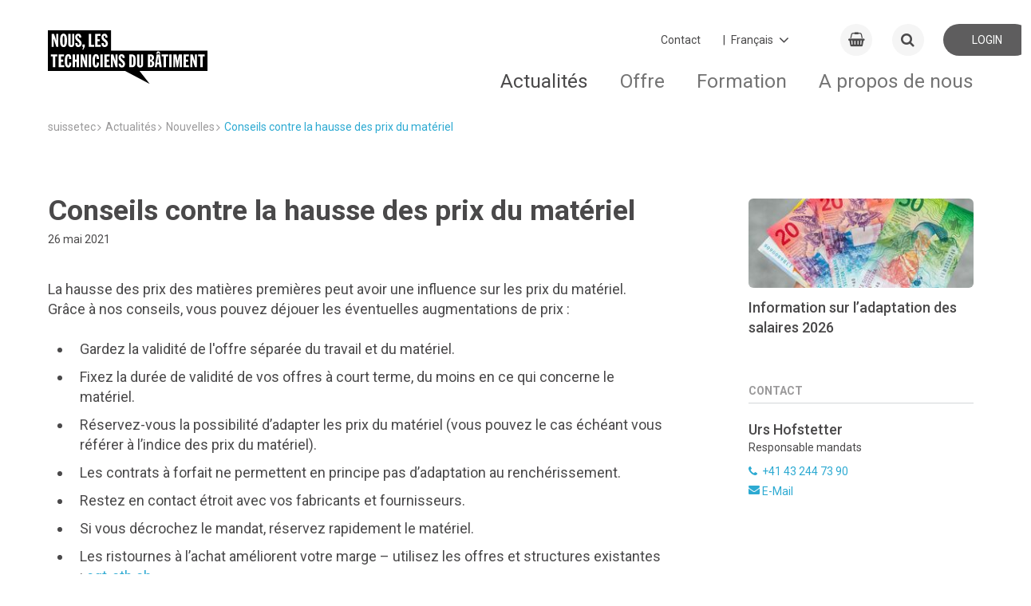

--- FILE ---
content_type: text/html; charset=utf-8
request_url: https://suissetec.ch/fr/news-detail-fr/conseils-contre-la-hausse-des-prix-du-materiel.html
body_size: 15525
content:
<!DOCTYPE html>
<!--
_             _          _
| |           | |        | |
__ _ _ __| |_ __ _  ___| | __  ___| |__
/ _` | '__| __/ _` |/ __| |/ / / __| '_ \
| (_| | |  | || (_| | (__|   < | (__| | | |
\__,_|_|   \__\__,_|\___|_|\_(_)___|_| |_|
-->
<html lang="fr">
<head>
<meta charset="utf-8">
<meta http-equiv="X-UA-Compatible" content="IE=edge">
<title>Conseils contre la hausse des prix du matériel - suissetec</title>
<base href="https://suissetec.ch/">
<meta name="robots" content="index,follow">
<meta name="description" content="La hausse des prix des matières premières peut avoir une influence sur les prix du matériel. Grâce à nos conseils, vous pouvez déjouer les éventuelles augmentations de prix.">
<meta name="keywords" content="">
<meta name="viewport" content="width=device-width, initial-scale=1.0, user-scalable=0">
<meta name="referrer" content="unsafe-url" />
<link rel="apple-touch-icon" sizes="180x180" href="/favicon/apple-touch-icon.png">
<link rel="icon" type="image/png" sizes="32x32" href="/favicon/favicon-32x32.png">
<link rel="icon" type="image/png" sizes="16x16" href="/favicon/favicon-16x16.png">
<link rel="manifest" href="/favicon/site.webmanifest">
<link rel="mask-icon" href="/favicon/safari-pinned-tab.svg" color="#5bbad5">
<meta name="apple-mobile-web-app-title" content="suissetec">
<meta name="application-name" content="suissetec">
<meta name="msapplication-TileColor" content="#ffffff">
<meta name="theme-color" content="#ffffff">
<link rel="stylesheet" href="/system/modules/px_customFilter/assets/tl_custom_filter.css?v=bd371ffd">        <link rel="alternate" hreflang="fr" href="https://suissetec.ch/fr/news-detail-fr/conseils-contre-la-hausse-des-prix-du-materiel.html">
<!-- Google tag (gtag.js) -->
<script async src="https://www.googletagmanager.com/gtag/js?id=G-V918MRKDGG"></script>
<script>window.dataLayer=window.dataLayer||[];function gtag(){dataLayer.push(arguments)}
gtag('js',new Date());gtag('config','G-V918MRKDGG')</script>
<style>@import url(https://fonts.googleapis.com/css?family=Roboto:400,500,700);@font-face{font-family:Roboto;font-weight:400;font-style:normal}abbr,address,article,aside,audio,b,blockquote,body,canvas,caption,cite,code,dd,del,details,dfn,div,dl,dt,em,fieldset,figcaption,figure,footer,form,h1,h2,h3,h4,h5,h6,header,hgroup,html,i,iframe,img,ins,kbd,label,legend,li,mark,menu,nav,object,ol,p,pre,q,samp,section,small,span,strong,sub,summary,sup,table,tbody,td,tfoot,th,thead,time,tr,ul,var,video{margin:0;outline:0;border:0;background:#fff0;padding:0;vertical-align:baseline;font-size:100%}article,aside,details,figcaption,figure,footer,header,hgroup,menu,nav,section{display:block}nav ul{list-style:none}blockquote,q{quotes:none}blockquote:after,blockquote:before,q:after,q:before{content:""}a{margin:0;background:#fff0;cursor:pointer;padding:0;vertical-align:baseline;color:inherit;font-size:inherit}a,ins{text-decoration:none}ins{color:currentColor}ins,mark{background-color:none}mark{color:inherit;font-weight:700}del{text-decoration:line-through}abbr[title],dfn[title]{border:none;cursor:help}table{border-collapse:collapse;border-spacing:0}hr{display:block;margin:0;border:0;border-top:1px solid currentColor;padding:0;height:1px}input,select{vertical-align:middle}button,input,label,select,textarea{display:inline-block;opacity:inherit;margin:0;border:0;border-radius:0;background:none;padding:0;vertical-align:middle;line-height:inherit;letter-spacing:inherit;white-space:pre-wrap;font:inherit;-webkit-appearance:none;-moz-appearance:none;appearance:none}button:disabled,input:disabled,label:disabled,select:disabled,textarea:disabled{color:inherit}button:focus,input:focus,textarea:focus{outline:0}input[type=search]{-webkit-appearance:none;-moz-appearance:none;appearance:none;box-sizing:border-box}::-webkit-search-cancel-button,::-webkit-search-decoration{display:none}button,input[type=button],input[type=reset],input[type=submit]{cursor:pointer;overflow:visible}textarea{overflow:auto;vertical-align:top}select::-ms-expand{display:none}select[multiple]{vertical-align:top}::-moz-focus-inner{border:0;padding:0}input[type=date]::-webkit-inner-spin-button{-webkit-appearance:none;appearance:none}input[type=number]{-webkit-appearance:textfield;-moz-appearance:textfield;appearance:textfield}input[type=number]::-webkit-inner-spin-button{-webkit-appearance:none;appearance:none}::-webkit-input-placeholder{color:inherit}:-moz-placeholder,::-moz-placeholder{opacity:1;color:inherit}:-ms-input-placeholder{color:inherit}:root{--color-quartz:#4a494a;background-color:#fff}img{max-width:100%;vertical-align:middle;line-height:0}html{min-height:100%}body{display:-ms-flexbox;display:flex;-ms-flex-direction:column;flex-direction:column;min-height:100vh;overflow-y:scroll}@media only screen and (max-width:899px){body{padding-bottom:70px}}.relative{position:relative}.absolute{position:absolute}.d-inline{display:inline!important}.d-block{display:block!important}.d-inline-block{display:inline-block!important}.d-flex{display:-ms-flexbox!important;display:flex!important}.align-items-center{-ms-flex-align:center;align-items:center}.justify-content-center{-ms-flex-pack:center;justify-content:center}.justify-content-between{-ms-flex-pack:justify;justify-content:space-between}.justify-content-end{-ms-flex-pack:end;justify-content:flex-end}.hint{color:#eb7d4b}.text-large{font-size:1.4rem;line-height:1.4em}.text-right{text-align:right}.text-center{text-align:center}.vertical-middle{vertical-align:middle}.text-left{text-align:left}.text-bold{font-weight:700}.text-light{font-weight:lighter}.text-italic{font-style:italic}.text-no-wrap{white-space:nowrap}.text-small{font-size:.84rem}.text-smaller{font-size:.94rem}.text-shrink{line-height:1.2em!important;margin-bottom:0!important;padding-bottom:.5em!important}.text-uppercase{text-transform:uppercase}.text-code{font-family:Monospace,serif}.text-overflow-ellipsis{display:inline-block;white-space:nowrap;overflow:hidden;text-overflow:ellipsis;max-width:80%}.opacity-0{opacity:0}.opacity-25{opacity:.25}.opacity-50{opacity:.5}.opacity-65{opacity:.65}.opacity-75{opacity:.75}.opacity-100{opacity:1}.color-quartz{color:var(--color-quartz)!important}.bg-quartz{background-color:var(--color-quartz)!important;color:#fff!important}.bg-white{background-color:#fff}.cursor-pointer{cursor:pointer}.cursor-help{cursor:help}.overflow-unset{overflow:unset!important}.hover-opacity{opacity:.89;transition:opacity .16s ease!important}.hover-opacity:hover{opacity:1}.display-none{display:none}.left-0{left:0}.right-0{right:0}.top-0{top:0}.bottom-0{bottom:0}.inset-0{inset:0}.size-auto{width:auto!important;height:auto!important}.list-v1{margin:0!important;padding:0!important}.list-v1,.list-v1 li{display:block;list-style:none;font-size:1rem}.list-v1 li{margin:0 0 .4em!important;padding:0 .4em .4em!important;border-bottom:1px solid #ddd;position:relative;left:-.4em}.list-v1 li:last-child{border:none;margin:0;padding:0}.js-loading{position:relative;pointer-events:none}.js-loading:before{left:0;right:0;top:0;bottom:0;background:hsl(0 0% 100% / .79);pointer-events:none}.js-loading:after,.js-loading:before{display:inline-block;content:"";position:absolute}.js-loading:after{left:calc(50% - 11px);top:calc(50% - 11px);width:22px;height:22px;border:4px solid #000;opacity:.38;border-bottom-color:#fff0;border-radius:50%;box-sizing:border-box;animation:loader-rotation 1s linear infinite}@keyframes loader-rotation{0%{transform:rotate(0deg)}to{transform:rotate(1turn)}}.aside-right-content,.main-content{display:none}aside#right .aside-right-content,main#main .main-content{display:block}.l-flex{display:-ms-flexbox;display:flex}.ie10 .l-flex>*{-ms-flex:0 1 auto;flex:0 1 auto}.l-flex--row{-ms-flex-direction:row;flex-direction:row}.l-flex--row-reverse{-ms-flex-direction:row-reverse;flex-direction:row-reverse}.l-flex--column{-ms-flex-direction:column;flex-direction:column}@media only screen and (max-width:899px){.l-flex--column-sm{-ms-flex-direction:column;flex-direction:column}}.l-flex--column-reverse{-ms-flex-direction:column-reverse;flex-direction:column-reverse}.l-flex--nowrap{-ms-flex-wrap:nowrap;flex-wrap:nowrap}@media only screen and (max-width:899px){.l-flex--nowrap{-ms-flex-wrap:wrap;flex-wrap:wrap}}.l-flex--wrap-reverse{-ms-flex-wrap:wrap-reverse;flex-wrap:wrap-reverse}.l-flex--start{-ms-flex-pack:start;justify-content:flex-start}.l-flex--end{-ms-flex-pack:end;justify-content:flex-end}.l-flex--center{-ms-flex-align:center;align-items:center;-ms-flex-pack:center;justify-content:center}.l-flex--between{-ms-flex-pack:justify;justify-content:space-between}@media only screen and (max-width:899px){.c-footer .l-flex--between{-ms-flex-pack:start;justify-content:flex-start}}.l-flex--around{-ms-flex-pack:distribute;justify-content:space-around}.l-flex--wrap{-ms-flex-wrap:wrap;flex-wrap:wrap}.l-container,.l-container-main{margin:0 auto;width:calc(100% - 20px);max-width:1160px}.l-container-main{-ms-flex:1 1 auto;flex:1 1 auto;padding-bottom:70px}@media only screen and (max-width:899px){.l-container-main{display:-ms-flexbox;display:flex;-ms-flex-direction:column;flex-direction:column}}@media only screen and (max-width:899px){.home .l-container-main{width:100%}}.l-main{display:-ms-flexbox;display:flex;position:relative;-ms-flex:1 1 auto;flex:1 1 auto;-ms-flex-wrap:wrap;flex-wrap:wrap;-ms-flex-pack:justify;justify-content:space-between;float:left}@media only screen and (max-width:899px){.l-main{-ms-flex-order:2;order:2;margin-bottom:50px}}.ie10 .l-main,.ie11.block .l-main{display:block}body.ie .l-main>div{-ms-flex:1 1 100%;flex:1 1 100%}.ie10 .l-main>div{width:100%}@media only screen and (max-width:899px){.event-detail .l-main,.news-detail .l-main{margin-bottom:0}}.l-right-top{-ms-flex:1 1 auto;flex:1 1 auto;float:right;margin-top:-70px}@media only screen and (max-width:899px){.l-right-top{-ms-flex-order:1;order:1;margin-top:0}}.c-map--radius .l-right-top{margin-top:0}.l-right-bottom{-ms-flex:1 1 auto;flex:1 1 auto;float:right}@media only screen and (max-width:899px){.l-right-bottom{-ms-flex-order:3;order:3}}.news-detail .l-right-bottom{margin-top:10px}.l-sub-column{position:relative;background-color:#f5f5f5;padding:80px 0;overflow:hidden}.l-before-main{margin-bottom:30px}@media only screen and (max-width:899px){.l-before-main{margin-bottom:0}}.col-1{width:calc(8.3333% - 9.16667px)}.col-2{width:calc(16.6666% - 8.33333px)}.col-3{width:calc(25% - 7.5px)}.col-4{width:calc(33.3333% - 6.66667px)}.col-5{width:calc(41.6666% - 5.83333px)}.col-6{width:calc(50% - 5px)}.col-7{width:calc(58.3333% - 4.16667px)}.col-8{width:calc(66.6666% - 3.33333px)}.col-9{width:calc(75% - 2.5px)}.col-10{width:calc(83.3333% - 1.66667px)}.col-11{width:calc(91.6666% - .83333px)}.col-12{width:100%}.d-flex{display:-ms-flexbox;display:flex;-ms-flex-direction:row;flex-direction:row}.flex-0{-ms-flex-negative:0;flex-shrink:0}.flex-1{-ms-flex:1;flex:1}.flex-2{-ms-flex:2;flex:2}.flex-3{-ms-flex:3;flex:3}.flex-4{-ms-flex:4;flex:4}.flex-5{-ms-flex:5;flex:5}.flex-6{-ms-flex:6;flex:6}.flex-7{-ms-flex:7;flex:7}.flex-8{-ms-flex:8;flex:8}.flex-9{-ms-flex:9;flex:9}.flex-10{-ms-flex:10;flex:10}.flex-11{-ms-flex:11;flex:11}.flex-12{-ms-flex:12;flex:12}@media only screen and (min-width:1800px){.col-xl-1{width:calc(8.3333% - 9.16667px)}.col-xl-2{width:calc(16.6666% - 8.33333px)}.col-xl-3{width:calc(25% - 7.5px)}.col-xl-4{width:calc(33.3333% - 6.66667px)}.col-xl-5{width:calc(41.6666% - 5.83333px)}.col-xl-6{width:calc(50% - 5px)}.col-xl-7{width:calc(58.3333% - 4.16667px)}.col-xl-8{width:calc(66.6666% - 3.33333px)}.col-xl-9{width:calc(75% - 2.5px)}.col-xl-10{width:calc(83.3333% - 1.66667px)}.col-xl-11{width:calc(91.6666% - .83333px)}.col-xl-12{width:100%}}@media only screen and (max-width:1799px){.col-lg-1{width:calc(8.3333% - 9.16667px)}.col-lg-2{width:calc(16.6666% - 8.33333px)}.col-lg-3{width:calc(25% - 7.5px)}.col-lg-4{width:calc(33.3333% - 6.66667px)}.col-lg-5{width:calc(41.6666% - 5.83333px)}.col-lg-6{width:calc(50% - 5px)}.col-lg-7{width:calc(58.3333% - 4.16667px)}.col-lg-8{width:calc(66.6666% - 3.33333px)}.col-lg-9{width:calc(75% - 2.5px)}.col-lg-10{width:calc(83.3333% - 1.66667px)}.col-lg-11{width:calc(91.6666% - .83333px)}.col-lg-12{width:100%}}@media only screen and (max-width:1199px){.col-md-1{width:calc(8.3333% - 9.16667px)}.col-md-2{width:calc(16.6666% - 8.33333px)}.col-md-3{width:calc(25% - 7.5px)}.col-md-4{width:calc(33.3333% - 6.66667px)}.col-md-5{width:calc(41.6666% - 5.83333px)}.col-md-6{width:calc(50% - 5px)}.col-md-7{width:calc(58.3333% - 4.16667px)}.col-md-8{width:calc(66.6666% - 3.33333px)}.col-md-9{width:calc(75% - 2.5px)}.col-md-10{width:calc(83.3333% - 1.66667px)}.col-md-11{width:calc(91.6666% - .83333px)}.col-md-12{width:100%}}@media only screen and (max-width:899px){.col-sm-1{width:calc(8.3333% - 9.16667px)}.col-sm-2{width:calc(16.6666% - 8.33333px)}.col-sm-3{width:calc(25% - 7.5px)}.col-sm-4{width:calc(33.3333% - 6.66667px)}.col-sm-5{width:calc(41.6666% - 5.83333px)}.col-sm-6{width:calc(50% - 5px)}.col-sm-7{width:calc(58.3333% - 4.16667px)}.col-sm-8{width:calc(66.6666% - 3.33333px)}.col-sm-9{width:calc(75% - 2.5px)}.col-sm-10{width:calc(83.3333% - 1.66667px)}.col-sm-11{width:calc(91.6666% - .83333px)}.col-sm-12{width:100%}}@media only screen and (max-width:599px){.col-xs-1{width:calc(8.3333% - 9.16667px)}.col-xs-2{width:calc(16.6666% - 8.33333px)}.col-xs-3{width:calc(25% - 7.5px)}.col-xs-4{width:calc(33.3333% - 6.66667px)}.col-xs-5{width:calc(41.6666% - 5.83333px)}.col-xs-6{width:calc(50% - 5px)}.col-xs-7{width:calc(58.3333% - 4.16667px)}.col-xs-8{width:calc(66.6666% - 3.33333px)}.col-xs-9{width:calc(75% - 2.5px)}.col-xs-10{width:calc(83.3333% - 1.66667px)}.col-xs-11{width:calc(91.6666% - .83333px)}.col-xs-12{width:100%}}.content-block{display:inline-block;-ms-flex-preferred-size:100%;flex-basis:100%;margin-bottom:50px;overflow-x:hidden;overflow-y:hidden;width:100%}@media only screen and (max-width:899px){.content-block{margin-bottom:30px}}.c-footer .content-block{-ms-flex-preferred-size:auto;flex-basis:auto;margin-bottom:0}.ie .c-footer .content-block{position:relative;width:auto}.c-form .content-block{display:block;margin-top:30px;margin-bottom:0}.content-block h1{font-family:Roboto,"Arial sans-serif";font-weight:700;font-style:normal;line-height:143%;font-size:2.571em;margin-top:50px;margin-bottom:30px}.content-block h2{font-size:1.741em;margin-top:30px}.content-block h2,.content-block h3,.content-block h4,.content-block h5,.content-block h6{font-family:Roboto,"Arial sans-serif";font-weight:500;font-style:normal;line-height:143%;margin-bottom:20px}.content-block h3,.content-block h4,.content-block h5,.content-block h6{font-size:1.286em;margin-top:50px}.w-100{width:100%!important}.h-auto{height:auto!important}.m-1{margin:.25rem!important}.m-2{margin:.5rem!important}.m-3{margin:1rem!important}.m-4{margin:1.5rem!important}.m-5{margin:3rem!important}.m-auto{margin:auto!important}.mx-0{margin-left:0!important;margin-right:0!important}.mx-1{margin-left:.25rem!important;margin-right:.25rem!important}.mx-2{margin-left:.5rem!important;margin-right:.5rem!important}.mx-3{margin-left:1rem!important;margin-right:1rem!important}.mx-4{margin-left:1.5rem!important;margin-right:1.5rem!important}.mx-5{margin-left:3rem!important;margin-right:3rem!important}.mx-auto{margin-left:auto!important;margin-right:auto!important}.my-0{margin-top:0!important;margin-bottom:0!important}.my-1{margin-top:.25rem!important;margin-bottom:.25rem!important}.my-2{margin-top:.5rem!important;margin-bottom:.5rem!important}.my-3{margin-top:1rem!important;margin-bottom:1rem!important}.my-4{margin-top:1.5rem!important;margin-bottom:1.5rem!important}.my-5{margin-top:3rem!important;margin-bottom:3rem!important}.my-auto{margin-top:auto!important;margin-bottom:auto!important}.m-0{margin:0!important}.mt-0{margin-top:0!important}.mt-1{margin-top:.25rem!important}.mt-2{margin-top:.5rem!important}.mt-3{margin-top:1rem!important}.mt-4{margin-top:1.5rem!important}.mt-5{margin-top:3rem!important}.mt-auto{margin-top:auto!important}.me-0{margin-left:0!important}.me-1{margin-left:.25rem!important}.me-2{margin-left:.5rem!important}.me-3{margin-left:1rem!important}.me-4{margin-left:1.5rem!important}.me-5{margin-left:3rem!important}.me-auto{margin-left:auto!important}.mb-0{margin-bottom:0!important}.mb-1{margin-bottom:.25rem!important}.mb-2{margin-bottom:.5rem!important}.mb-3{margin-bottom:1rem!important}.mb-4{margin-bottom:1.5rem!important}.mb-5{margin-bottom:3rem!important}.mb-auto{margin-bottom:auto!important}.ms-0{margin-right:0!important}.ms-1{margin-right:.25rem!important}.ms-2{margin-right:.5rem!important}.ms-3{margin-right:1rem!important}.ms-4{margin-right:1.5rem!important}.ms-5{margin-right:3rem!important}.ms-auto{margin-right:auto!important}.p-0{padding:0!important}.p-1{padding:.25rem!important}.p-2{padding:.5rem!important}.p-3{padding:1rem!important}.p-4{padding:1.5rem!important}.p-5{padding:3rem!important}.px-0{padding-left:0!important;padding-right:0!important}.px-1{padding-left:.25rem!important;padding-right:.25rem!important}.px-2{padding-left:.5rem!important;padding-right:.5rem!important}.px-3{padding-left:1rem!important;padding-right:1rem!important}.px-4{padding-left:1.5rem!important;padding-right:1.5rem!important}.px-5{padding-left:3rem!important;padding-right:3rem!important}.py-0{padding-top:0!important;padding-bottom:0!important}.py-1{padding-top:.25rem!important;padding-bottom:.25rem!important}.py-2{padding-top:.5rem!important;padding-bottom:.5rem!important}.py-3{padding-top:1rem!important;padding-bottom:1rem!important}.py-4{padding-top:1.5rem!important;padding-bottom:1.5rem!important}.py-5{padding-top:3rem!important;padding-bottom:3rem!important}.pt-0{padding-top:0!important}.pt-1{padding-top:.25rem!important}.pt-2{padding-top:.5rem!important}.pt-3{padding-top:1rem!important}.pt-4{padding-top:1.5rem!important}.pt-5{padding-top:3rem!important}.pe-0{padding-left:0!important}.pe-1{padding-left:.25rem!important}.pe-2{padding-left:.5rem!important}.pe-3{padding-left:1rem!important}.pe-4{padding-left:1.5rem!important}.pe-5{padding-left:3rem!important}.pb-0{padding-bottom:0!important}.pb-1{padding-bottom:.25rem!important}.pb-2{padding-bottom:.5rem!important}.pb-3{padding-bottom:1rem!important}.pb-4{padding-bottom:1.5rem!important}.pb-5{padding-bottom:3rem!important}.ps-0{padding-right:0!important}.ps-1{padding-right:.25rem!important}.ps-2{padding-right:.5rem!important}.ps-3{padding-right:1rem!important}.ps-4{padding-right:1.5rem!important}.ps-5{padding-right:3rem!important}.gap-5{gap:5px}.gap-10{gap:10px}.gap-15{gap:15px}.table{width:100%}.table.table-border tr{border-bottom:1px solid #e3e3e3}.table.table-border tr:first-child{border-top:1px solid #e3e3e3}.table th{font-weight:700;color:#666;padding:10px 4px}.table td{padding:10px 6px 10px 0}.table-sticky-header thead{position:-webkit-sticky;position:sticky;top:-2px;background:#fff;z-index:99}.table-sticky-header thead th{position:relative}.table-sticky-header thead th:after{content:"";position:absolute;left:0;right:0;bottom:0;background:#f5f5f5;height:1px}.c-news-detail .a-text{height:100%}.c-news-detail .a-text table{max-width:100%;width:100%!important;height:auto!important;overflow-x:auto}.c-news-detail .a-text table tbody tr>td:first-child,.c-news-detail .a-text table tbody tr>th:first-child{position:-webkit-sticky;position:sticky;left:0}.c-news-detail .a-text table tbody tr:nth-child(odd) td{background-color:#f5f5f5}.c-news-detail .a-text table tbody tr:nth-child(2n) td{background-color:#fff}:root{font-family:Roboto,"Arial sans-serif";font-weight:400;font-style:normal;line-height:143%;font-size:14px;text-align:left;color:#4a494a}a:focus,a:hover{cursor:pointer}b,strong{font-weight:700}em{font-style:italic}.t-page-title{font-family:Roboto,"Arial sans-serif";font-weight:700;font-style:normal;line-height:143%;font-size:2.571em;margin-top:70px}@media only screen and (max-width:899px){.t-page-title{line-height:143%;font-size:1.857em;margin-top:30px;margin-bottom:10px}}.c-course-detail .t-page-title,.c-event-detail .t-page-title,.c-news-detail .t-page-title{margin-top:0;width:100%}.t-section-title{font-family:Roboto,"Arial sans-serif";font-weight:500;font-style:normal;line-height:143%;font-size:1.741em}@media only screen and (max-width:899px){.t-section-title{line-height:143%;font-size:1.571em}}.t-section-subtitle{font-family:Roboto,"Arial sans-serif";font-weight:500;font-style:normal;line-height:143%;font-size:1.286em}.c-form .t-section-subtitle{margin-top:50px;margin-bottom:10px}.c-form .t-section-subtitle:first-of-type{margin-top:0}.t-right-column-title{font-family:Roboto,"Arial sans-serif";font-weight:700;font-style:normal;line-height:143%;font-size:14px;margin-bottom:20px;border-bottom:1px solid #d3d6d8;padding-bottom:5px;text-transform:uppercase;color:#9b9a9b}@media only screen and (max-width:899px){.t-right-column-title{display:none}}.a-cart{line-height:143%;font-size:1.286em;display:-ms-flexbox;display:flex;position:relative;-ms-flex:0 0 40px;flex:0 0 40px;-ms-flex-align:center;align-items:center;-ms-flex-pack:center;justify-content:center;transition:background .25s cubic-bezier(.33,.7,.32,1) 0ms;margin-right:5px;border-radius:50%;background:#f5f5f5;height:40px}@media only screen and (max-width:599px){.a-cart{-ms-flex:0 0 35px;flex:0 0 35px;height:35px}}.a-cart:focus,.a-cart:hover{background:#e7e7e7}.a-cart .a-cart-badge{display:inline-block;position:absolute;top:-.25em;left:1.4375rem;margin:0;outline:0;border-radius:50px;background-color:#dc323c;padding:0 .3125rem;width:1.25rem;height:1.25rem;vertical-align:baseline;text-align:center;text-rendering:geometricPrecision;line-height:1.25rem;color:#fff;font-size:.75rem;font-weight:700;font-smoothing:antialiased;-webkit-text-size-adjust:100%;-ms-text-size-adjust:100%;text-size-adjust:100%}.a-colored-bars{display:-ms-flexbox;display:flex;position:absolute;top:-4px;right:0;left:0;margin-right:auto;margin-left:auto;width:100%;max-width:1160px}@media only screen and (max-width:899px){.a-colored-bars{left:10px;width:calc(100% - 10px)}}.c-slider-box__inner .a-colored-bars{top:auto;bottom:0;left:0}.a-colored-bars__item{margin-right:2px;width:180px;height:4px}@media only screen and (max-width:899px){.a-colored-bars__item{width:20%}}.a-colored-bars--small .a-colored-bars__item{margin-right:0;width:80px}.a-colored-bars__item--blue{background:#2daad2}.a-colored-bars__item--red{background:#dc323c}.a-colored-bars__item--yellow{background:#ffc83c}.a-colored-bars__item--purple{background:#a53c6e}.a-login{display:-ms-flexbox;display:flex;-ms-flex:0 0 110px;flex:0 0 110px;-ms-flex-align:center;align-items:center;-ms-flex-pack:center;justify-content:center;transition:background .25s cubic-bezier(.33,.7,.32,1) 0ms;border-radius:20px;background:#f5f5f5;height:40px;text-transform:uppercase}@media only screen and (max-width:599px){.a-login{-ms-flex:0 0 35px;flex:0 0 35px;height:35px}}.a-login:focus,.a-login:hover{background:#e7e7e7}.a-login__icon{line-height:143%;font-size:1.286em;margin-right:4px}@media only screen and (max-width:599px){.a-login__text{display:none}}.a-logo{padding-top:20px}@media only screen and (max-width:899px){.a-logo{padding-top:3px}}.ie10 .a-logo{line-height:80px}.a-logo__img{width:230px}@media only screen and (max-width:899px){.a-logo__img{width:130px}}@media only screen and (max-width:599px){.a-logo__img{width:100px}}.a-wdg{position:relative;top:25px;left:50px;margin-right:auto}@media only screen and (max-width:899px){.a-wdg{top:0;height:45px}}@media only screen and (max-width:599px){.a-wdg{left:20px}}.a-wdg__img{width:100px;-ms-transform:scale(2);transform:scale(2)}@media only screen and (max-width:899px){.a-wdg__img{width:auto;height:35px}}@media only screen and (max-width:599px){.a-wdg__img{margin-top:3px;height:25px}}@media only screen and (max-width:1199px){.a-wdg__img.a-wdg-section__img{width:74px}}@media only screen and (max-width:599px){.a-wdg__img.a-wdg-section__img{width:35px}}@media only screen and (max-width:1199px){.lang-fr .a-wdg__img.a-wdg-section__img{width:59px}}@media only screen and (max-width:599px){.lang-fr .a-wdg__img.a-wdg-section__img{width:35px}}.lang-fr .a-wdg__img{width:109px}@media only screen and (max-width:599px){.lang-fr .a-wdg__img{margin-top:5px;width:60px;height:20px}}.a-wdg-mr{margin-left:130px}@media only screen and (max-width:899px){.a-wdg-mr{margin-left:90px}}@media only screen and (max-width:599px){.a-wdg-mr{margin-left:40px}}@media only screen and (max-width:1199px){.lang-fr .a-wdg-mr{margin-left:70px}}@media only screen and (max-width:599px){.lang-fr .a-wdg-mr{margin-left:40px}}.m-changelanguage{position:relative;margin-top:-1px;margin-right:15px;cursor:pointer;padding-left:5px}@media only screen and (max-width:899px){.m-changelanguage{display:none}}.m-changelanguage:after{line-height:150%;font-size:1.429em;z-index:-1;position:absolute;top:-4px;right:30px;font-family:FontAwesome;content:"\F107"}.ie .m-changelanguage:after{top:-10px}.m-changelanguage--select{outline:none;padding-right:50px;color:#4a494a}#right .m-linkbox{margin-bottom:10px}.m-linkbox{position:relative;padding-bottom:calc(16.6666% - 8.33333px);padding-left:.333px;height:0;overflow:hidden;-webkit-font-smoothing:antialiased}@media only screen and (max-width:899px){.m-linkbox{padding-bottom:calc(50% - 5px)}}.l-right-bottom .m-linkbox,.l-right-top .m-linkbox{width:100%;height:auto;text-align:left}.l-sub-column .m-linkbox{border-radius:4px}.m-linkbox--big{padding-bottom:calc((33.3333% - 16.66667px) / 2)}@media only screen and (max-width:899px){.m-linkbox--big{padding-bottom:calc(50% - 5px)}}.m-linkbox._right-single{padding-bottom:calc((33.3333% - 16.66667px) / 2)!important}.m-linkbox--huge{padding-bottom:20%}@media only screen and (max-width:1199px){.m-linkbox--huge{padding-bottom:30%}}@media only screen and (max-width:899px){.m-linkbox--huge{padding-bottom:calc(50% - 5px)}}.col-6 .m-linkbox{padding-bottom:calc(33.3333% - 6.66667px);width:calc(33.3333% - 6.66667px)}.ie10 .col-6 .m-linkbox{padding-bottom:calc(16.3333% - 3.66667px);width:calc(16.3333% - 3.66667px)}.ed15 .col-6 .m-linkbox,.ed16 .col-6 .m-linkbox,.fx50 .col-6 .m-linkbox,.fx51 .col-6 .m-linkbox,.fx52 .col-6 .m-linkbox,.fx53 .col-6 .m-linkbox,.fx54 .col-6 .m-linkbox,.fx55 .col-6 .m-linkbox,.fx56 .col-6 .m-linkbox,.fx57 .col-6 .m-linkbox,.fx58 .col-6 .m-linkbox,.fx59 .col-6 .m-linkbox{padding-bottom:calc((33.3333% - 6.66667px) * 1.5)}@media only screen and (max-width:599px){.col-6 .m-linkbox{padding-bottom:calc(50% - 5px);width:calc(50% - 5px)}}.col-6 .m-linkbox--big{padding-bottom:calc((67% - 15.28px) / 2);width:calc(67% - 6.66667px)}.ie10 .col-6 .m-linkbox--big{padding-bottom:calc((33% - 7px) / 2);width:calc(33% - 3.333px)}@media only screen and (max-width:599px){.col-6 .m-linkbox--big{padding-bottom:calc(50% - 5px);width:calc(50% - 5px)}}.ie10 .m-linkbox{margin-right:4px}.m-linkbox--iconbox{display:-ms-flexbox;display:flex;-ms-flex-direction:column;flex-direction:column;-ms-flex-pack:center;justify-content:center;background-color:#f5f5f5;text-align:center;color:#9b9a9b}.m-linkbox--iconbox.colored{color:#fff}.ie10 .m-linkbox--iconbox{display:inline-block}.edge .col-12>.m-linkbox--iconbox,.edge .m-linkbox--imagebox,.firefox .col-12>.m-linkbox--iconbox,.firefox .m-linkbox--imagebox{display:table}.m-linkbox__w{position:absolute;bottom:50%;-ms-transform:translateY(50%);transform:translateY(50%);width:100%}.l-right-bottom .m-linkbox__w,.l-right-top .m-linkbox__w{padding:15px 10px}.m-linkbox--iconbox .m-linkbox__w{-ms-flex-item-align:center;-ms-grid-row-align:center;align-self:center;padding:0 15px;width:100%}.m-linkbox--imagebox .m-linkbox__w{z-index:1;height:100%;overflow:hidden}.m-linkbox__icon{-ms-transform:scale(1);transform:scale(1);transition:transform .45s cubic-bezier(.33,.7,.32,1) 0ms;font-size:35px!important}.m-linkbox--iconbox:focus .m-linkbox__icon,.m-linkbox--iconbox:hover .m-linkbox__icon{-ms-transform:scale(1.2);transform:scale(1.2)}.l-right-bottom .m-linkbox__icon,.l-right-top .m-linkbox__icon{display:inline-block;margin-right:5px;vertical-align:middle;font-size:22px!important;width:10%}.m-linkbox__img{z-index:2;width:100%;-ms-transform:scale(1) rotate(.001deg);transform:scale(1) rotate(.001deg);transition:transform .45s cubic-bezier(.33,.7,.32,1) 0ms,opacity .45s cubic-bezier(.33,.7,.32,1) 0ms;perspective:1000px;-webkit-backface-visibility:hidden;backface-visibility:hidden}.m-linkbox--imagebox:focus .m-linkbox__img,.m-linkbox--imagebox:hover .m-linkbox__img{-ms-transform:scale(1.1) rotate(.001deg);transform:scale(1.1) rotate(.001deg)}#right .m-linkbox__text{text-transform:uppercase;white-space:nowrap;width:80%}.m-linkbox--iconbox .m-linkbox__text{font-family:Roboto,"Arial sans-serif";font-weight:700;font-style:normal;line-height:143%;font-size:1.143em;margin-top:12px}@media only screen and (max-width:599px){.m-linkbox--iconbox .m-linkbox__text{line-height:143%;font-size:14px}}.m-linkbox--imagebox .m-linkbox__text{z-index:3;position:absolute;bottom:-1px;left:0;background-color:#4a494a;padding:10px 20px;width:100%;color:#fff}.l-right-bottom .m-linkbox__text,.l-right-top .m-linkbox__text{display:inline-block;margin:0;font-size:12px}.m-linkbox__text-sub{-webkit-hyphens:auto;-ms-hyphens:auto;hyphens:auto}.m-linkbox--iconbox .m-linkbox__text-sub{font-family:Roboto,"Arial sans-serif";font-weight:400;font-style:normal;line-height:143%;font-size:14px}.m-linkbox--no-link:hover{cursor:default}.m-linkbox--no-link:hover .m-linkbox__icon,.m-linkbox--no-link:hover .m-linkbox__img{-ms-transform:none;transform:none}.m-linkbox:hover .m-linkbox--counter{-ms-transform:scale(1.1);transform:scale(1.1)}.m-linkbox--counter{height:0;margin:0 auto;-ms-transform:scale(1);transform:scale(1);transition:all .36s ease}.m-linkbox--counter,.m-linkbox--counter:after{display:-ms-flexbox;display:flex;-ms-flex-pack:center;justify-content:center;position:relative;width:24px}.m-linkbox--counter:after{content:attr(data-value);cursor:pointer;-ms-flex-align:center;align-items:center;right:-38px;top:-12px;height:24px;color:#fff;background:#9b9a9b;border-radius:50%;font-size:12px;font-weight:700}.m-linkbox2{font-family:Roboto,"Arial sans-serif";display:-ms-flexbox;display:flex;-ms-flex-direction:column;flex-direction:column;-ms-flex-pack:center;justify-content:center;width:250px;min-height:154px;background-color:#e3e3e3;text-align:center;color:#9b9a9b}.m-linkbox2:focus .m-linkbox2_icon,.m-linkbox2:hover .m-linkbox2_icon{-ms-transform:scale(1.2);transform:scale(1.2)}.m-linkbox2_group-title{font-size:24px;padding-bottom:1.4em;font-weight:700;text-align:center;color:#9b9a9b}.m-linkbox2_icon{-ms-transform:scale(1);transform:scale(1);transition:transform .45s cubic-bezier(.33,.7,.32,1) 0ms;font-size:35px!important}.m-linkbox2_icon:focus .m-linkbox2_icon,.m-linkbox2_icon:hover .m-linkbox2_icon{-ms-transform:scale(1.2);transform:scale(1.2)}.m-linkbox2_text{font-weight:500;font-style:normal;line-height:143%;font-size:1.143em;margin-top:12px;padding:0 20px}.m-linkbox2_row{display:-ms-flexbox;display:flex;gap:10px;-ms-flex-pack:center;justify-content:center;-ms-flex-align:center;align-items:center}.m-linkbox2_row:not(:last-child){padding-bottom:10px}.m-linkbox2_text-sub{padding:0 15px;opacity:.84}@media only screen and (max-width:680px){.m-linkbox2_row{-ms-flex-direction:column;flex-direction:column}.m-linkbox2{width:100%}}.m-nav-meta-header{padding-right:13px}@media only screen and (max-width:899px){.m-nav-meta-header{display:none}}.m-nav-meta-header+.m-changelanguage:before{position:absolute;top:1px;left:-5px;content:"|"}.m-search-header{line-height:143%;font-size:1.286em;display:-ms-flexbox;display:flex;-ms-flex:0 0 40px;flex:0 0 40px;-ms-flex-align:center;align-items:center;-ms-flex-pack:center;justify-content:center;transition:background .25s cubic-bezier(.33,.7,.32,1) 0ms;margin-right:5px;border-radius:50%;background:#f5f5f5;height:40px}@media only screen and (max-width:599px){.m-search-header{-ms-flex:0 0 35px;flex:0 0 35px;height:35px}}.m-search-header:focus,.m-search-header:hover{background:#e7e7e7}.m-slider-pagination{z-index:2;position:absolute;bottom:0;left:50%;-ms-transform:translateX(-50%);transform:translateX(-50%)}@media only screen and (max-width:899px){.m-slider-pagination{top:170px;bottom:auto}}.c-header{display:-ms-flexbox;display:flex;-ms-flex-wrap:wrap;flex-wrap:wrap;-ms-flex-pack:justify;justify-content:space-between;margin-bottom:30px;padding-top:30px}@media only screen and (max-width:599px){.c-header{margin-bottom:8px}}.ie .c-header{margin-bottom:-10px}.ie10 .c-header{height:150px}.auth-initials{--size:36px;display:-ms-flexbox;display:flex;-ms-flex-pack:center;justify-content:center;-ms-flex-align:center;align-items:center;border-radius:var(--size);font-size:14px;width:var(--size);height:var(--size);font-weight:400;-webkit-user-select:none;-ms-user-select:none;user-select:none}.auth-dropdown{width:320px;border-radius:20px;overflow:hidden;text-overflow:ellipsis;border:1px solid #efefef;background:#fff;box-shadow:0 0 14px -12px #000;z-index:99}.c-nav-service{display:-ms-flexbox;display:flex;-ms-flex:0 0 392px;flex:0 0 392px;-ms-flex-align:center;align-items:center;-ms-flex-item-align:start;align-self:flex-start;-ms-flex-pack:justify;justify-content:space-between}.c-nav-service.c-nav-service-no-changelanguage{-ms-flex:0 0 270px;flex:0 0 270px}.c-nav-service.c-nav-service-no-changelanguage .m-changelanguage{display:none}@media only screen and (max-width:899px){.c-nav-service{-ms-flex:0 0 210px;flex:0 0 210px}}@media only screen and (max-width:599px){.c-nav-service{-ms-flex:0 0 135px;flex:0 0 135px}}.c-newsslider{position:relative;margin-bottom:10px;background-color:#f5f5f5;padding:30px;overflow:hidden}@media only screen and (max-width:899px){.c-newsslider{padding:30px 10px}}.c-newsslider__container{opacity:1;margin-top:20px;padding:0 50px;overflow:hidden}@media only screen and (max-width:899px){.c-newsslider__container{padding:0}}.c-newsslider__container:before{z-index:2;display:none;position:absolute;bottom:63px;left:0;background:linear-gradient(#fff0,#f5f5f5);width:100%;height:40px;content:""}@media only screen and (max-width:899px){.c-newsslider__container:before{display:block}}.c-newsslider__nav{z-index:5;position:absolute;top:50%;-ms-transform:translateY(-50%);transform:translateY(-50%);transition:color .45s cubic-bezier(.33,.7,.32,1) 0ms;color:#d3d6d8}@media only screen and (max-width:899px){.c-newsslider__nav{top:auto;bottom:11px;left:44px;width:15px}}.c-newsslider__nav:hover{cursor:pointer;color:#9b9a9b}.c-newsslider__nav:hover.is-disabled{color:#d3d6d8}.c-newsslider__nav.is-disabled{opacity:.3;cursor:default}.c-newsslider__nav--next{right:30px}.c-newsslider__nav--prev{left:30px}@media only screen and (max-width:899px){.c-newsslider__nav--prev{left:15px}}.fa.c-newsslider__nav__icon{font-size:60px}@media only screen and (max-width:899px){.fa.c-newsslider__nav__icon{font-size:30px}}.c-newsslider__link{float:right}.c-newsslider__link__icon{margin-left:10px;vertical-align:middle;font-size:20px}.c-slider{margin:0 auto;background-color:#fff0;max-width:1400px;height:500px}@media only screen and (max-width:899px){.c-slider{height:400px}}.c-slider .a-imagecaption{display:none}.c-slider__wrapper{opacity:1;height:470px}.c-slider-box{display:none;position:absolute;bottom:0;left:0;width:100%;text-align:left}@media only screen and (max-width:899px){.c-slider-box{position:relative;height:180px}}.c-slider .c-slider-box{display:block}.c-slider-box__inner{position:relative;background:hsl(0 0% 100% / .9);padding:25px 40px 30px 20px;max-width:640px}@media only screen and (max-width:899px){.c-slider-box__inner{padding:20px 0 0;height:200px;box-sizing:border-box}}.c-slider-box__inner:before{display:none;position:absolute;top:0;left:0;background:linear-gradient(#fff0 180px,#fff);width:100%;height:100%;content:""}@media only screen and (max-width:899px){.c-slider-box__inner:before{display:block}}.c-slider-box__title{font-family:Roboto,"Arial sans-serif";font-weight:700;font-style:normal;line-height:143%;font-size:2.143em;margin-bottom:10px}@media only screen and (max-width:599px){.c-slider-box__title{line-height:150%;font-size:1.429em}}.c-slider-box__desc{line-height:24px}@media only screen and (max-width:599px){.c-slider-box__desc{line-height:20px}}.m-nav-main{-ms-flex-preferred-size:100%;flex-basis:100%;opacity:0}.m-nav-mobile{opacity:0}.c-slider{background-color:#f5f5f5}.c-slider__wrapper{opacity:0}.c-newsslisder__wrapper{width:2000px}.l-before-main .a-image__container{margin-bottom:10px;text-align:center}.c-slider .a-image__img{opacity:0}.l-before-main .a-image__img{background-color:#f5f5f5}.l-before-main .a-imagecaption{display:none}.m-breadcrumb{opacity:0}.home .m-breadcrumb{display:none}.c-newsslider__container{opacity:0;height:373px}@media only screen and (max-width:899px){.c-newsslider__container{height:320px}}.c-newsslider__container .swiper-slide{margin-right:63px;width:29%}@media only screen and (max-width:899px){.c-newsslider__container .swiper-slide{margin-right:31px;width:50%}}@media only screen and (max-width:599px){.c-newsslider__container .swiper-slide{margin-right:0;width:100%}}</style>
<link rel="stylesheet" type="text/css" href="resources/compiled/main.css?v=2.19" />
<link rel="stylesheet" type="text/css" href="https://cdnjs.cloudflare.com/ajax/libs/font-awesome/6.5.2/css/all.min.css" />
</head>
<body id="top" class="news-detail" onload="FreshworksWidget('hide', 'launcher');" itemscope itemtype="http://schema.org/WebPage">
<header id="header" class="c-header l-container">
<div class="a-wdg">
<a href="fr/home.html">
<img class="a-wdg__img" src="./resources/images/wdg_logo_fr.svg" alt="logo-wdg">
</a>
</div>
<div class="c-nav-service">
<div class="m-nav-meta-header">
<a href="#kontakt" title="Contact" class="m-nav-default__item">Contact</a>
</div>
<div class="m-changelanguage">
<!-- indexer::stop -->
<select class="m-changelanguage--select" onchange="window.location.href=this.value">
<option  class="lang-de nofallback first" value="https://suissetec.ch/de/news-detail/conseils-contre-la-hausse-des-prix-du-materiel.html">Deutsch</option>
<option class="active lang-fr active" selected>Français</option>
<option  class="lang-it nofallback last" value="https://suissetec.ch/it/news-detail-it/conseils-contre-la-hausse-des-prix-du-materiel.html">Italiano</option>
</select>
<!-- indexer::continue -->
</div>
<a class="a-cart" href="https://shop.suissetec.ch/fr">
<i class="fa fa-shopping-basket" aria-hidden="true"></i>
</a>
<a href="fr/recherche.html?o=cms" class="m-search-header">
<i class="fa fa-search" aria-hidden="true"></i>
</a>
<div class="d-flex align-items-center gap-5" id="header_auth">
<a href="fr/login.html" class="a-login bg-quartz hover-opacity">
<span class="a-login__text">Login</span>
</a>
</div>
<script>window.addEventListener('click',function(e){$('#auth_dropdown').is(':visible')&&$('#auth_dropdown').toggle(50)})</script>
</div>
<!-- indexer::stop -->
<nav class="m-nav-main">
<ul class="m-nav-main__level-1 " style="padding-top:15px;">
<li class="m-nav-main__item m-nav-main__item-level-1">
<a href="fr/actualites.html" title="Actualités"  class="m-nav-main__item-link m-nav-main__item-link-level-1 is-trail js-trigger">
Actualités                    </a>
<ul class="m-nav-main__level-2 no-subitems" style="padding-top:15px;">
<div class="m-nav-main__container">
<li class="m-nav-main__item m-nav-main__item-level-2">
<a href="fr/nouvelles.html" title="Nouvelles"  class="m-nav-main__item-link m-nav-main__item-link-level-2 is-trail ">
Nouvelles                    </a>
</li>
<li class="m-nav-main__item m-nav-main__item-level-2">
<a href="fr/evenements.html" title="Événements"  class="m-nav-main__item-link m-nav-main__item-link-level-2  ">
Événements                    </a>
</li>
<li class="m-nav-main__item m-nav-main__item-level-2">
<a href="fr/newsletter.html" title="Newsletter"  class="m-nav-main__item-link m-nav-main__item-link-level-2  ">
Newsletter                    </a>
</li>
<li class="m-nav-main__item m-nav-main__item-level-2">
<a href="fr/projet-suissetec-campus.html" title="Projet suissetec campus"  class="m-nav-main__item-link m-nav-main__item-link-level-2  ">
Projet suissetec campus                    </a>
</li>
</div>
</ul>
</li>
<li class="m-nav-main__item m-nav-main__item-level-1">
<a href="fr/offre-2.html" title="Offre"  class="m-nav-main__item-link m-nav-main__item-link-level-1  js-trigger">
Offre                    </a>
<ul class="m-nav-main__level-2 " style="padding-top:15px;">
<div class="m-nav-main__container">
<li class="m-nav-main__item m-nav-main__item-level-2">
<span class="m-nav-main__item-link m-nav-main__item-link-level-2 ">
Droit                    </span>
<ul class="m-nav-main__level-3 no-subitems" style="padding-top:15px;">
<li class="m-nav-main__item m-nav-main__item-level-3">
<a href="fr/cct-salaires.html" title="CCT | Salaires"  class="m-nav-main__item-link m-nav-main__item-link-level-3  ">
CCT | Salaires                    </a>
</li>
<li class="m-nav-main__item m-nav-main__item-level-3">
<a href="fr/garanties-assurances.html" title="Garanties | contrats | assurances"  class="m-nav-main__item-link m-nav-main__item-link-level-3  ">
Garanties | contrats | assurances                    </a>
</li>
<li class="m-nav-main__item m-nav-main__item-level-3">
<a href="fr/conseil-juridique.html" title="Conseil juridique"  class="m-nav-main__item-link m-nav-main__item-link-level-3  ">
Conseil juridique                    </a>
</li>
</ul>
</li>
<li class="m-nav-main__item m-nav-main__item-level-2">
<span class="m-nav-main__item-link m-nav-main__item-link-level-2 ">
Prestations                    </span>
<ul class="m-nav-main__level-3 no-subitems" style="padding-top:15px;">
<li class="m-nav-main__item m-nav-main__item-level-3">
<a href="https://merkblatt.suissetec.ch/fr-CH/" title="Notices techniques" target="_blank" rel="noopener" class="m-nav-main__item-link m-nav-main__item-link-level-3  ">
<i class="fa fa-external-link m-nav-main__external" aria-hidden="true"></i>
Notices techniques                    </a>
</li>
<li class="m-nav-main__item m-nav-main__item-level-3">
<a href="fr/bourse-aux-emplois-professionnels.html" title="Bourse aux emplois | professionnels"  class="m-nav-main__item-link m-nav-main__item-link-level-3  ">
Bourse aux emplois des membres                    </a>
</li>
<li class="m-nav-main__item m-nav-main__item-level-3">
<a href="fr/transmissions-dentreprises.html" title="Transmissions d’entreprises des membres"  class="m-nav-main__item-link m-nav-main__item-link-level-3  ">
Transmissions d’entreprises des membres                    </a>
</li>
<li class="m-nav-main__item m-nav-main__item-level-3">
<a href="fr/securite-au-travail-et-protection-de-la-sante.html" title="Sécurité au travail &amp; protection de la santé"  class="m-nav-main__item-link m-nav-main__item-link-level-3  ">
Sécurité au travail & protection de la santé                    </a>
</li>
<li class="m-nav-main__item m-nav-main__item-level-3">
<a href="fr/solutions-numeriques.html" title="Solutions numériques"  class="m-nav-main__item-link m-nav-main__item-link-level-3  ">
Solutions numériques                    </a>
</li>
</ul>
</li>
<li class="m-nav-main__item m-nav-main__item-level-2">
<span class="m-nav-main__item-link m-nav-main__item-link-level-2 ">
Online Shop                    </span>
<ul class="m-nav-main__level-3 no-subitems" style="padding-top:15px;">
<li class="m-nav-main__item m-nav-main__item-level-3">
<a href="https://shop.suissetec.ch/fr/?f=22" title="Tous les produits"  class="m-nav-main__item-link m-nav-main__item-link-level-3  ">
Tous les produits                    </a>
</li>
<li class="m-nav-main__item m-nav-main__item-level-3">
<a href="https://help.suissetec.ch/support/home" title="FAQ" target="_blank" rel="noopener" class="m-nav-main__item-link m-nav-main__item-link-level-3  ">
<i class="fa fa-external-link m-nav-main__external" aria-hidden="true"></i>
FAQ                    </a>
</li>
</ul>
</li>
<li class="m-nav-main__item m-nav-main__item-level-2">
<span class="m-nav-main__item-link m-nav-main__item-link-level-2 ">
Portail technique du bâtiment                    </span>
<ul class="m-nav-main__level-3 no-subitems" style="padding-top:15px;">
<li class="m-nav-main__item m-nav-main__item-level-3">
<a href="fr/login.html" title="Login"  class="m-nav-main__item-link m-nav-main__item-link-level-3  ">
Login                    </a>
</li>
</ul>
</li>
</div>
</ul>
</li>
<li class="m-nav-main__item m-nav-main__item-level-1">
<a href="fr/bildung-fr.html" title="Formation"  class="m-nav-main__item-link m-nav-main__item-link-level-1  js-trigger">
Formation                    </a>
<ul class="m-nav-main__level-2 " style="padding-top:15px;">
<div class="m-nav-main__container">
<li class="m-nav-main__item m-nav-main__item-level-2">
<span class="m-nav-main__item-link m-nav-main__item-link-level-2 ">
Aperçu                    </span>
<ul class="m-nav-main__level-3 no-subitems" style="padding-top:15px;">
<li class="m-nav-main__item m-nav-main__item-level-3">
<a href="fr/paysage-de-la-formation.html" title="Paysage de la formation"  class="m-nav-main__item-link m-nav-main__item-link-level-3  ">
Paysage de la formation                    </a>
</li>
<li class="m-nav-main__item m-nav-main__item-level-3">
<a href="fr/centres-de-formation.html" title="Centres de formation"  class="m-nav-main__item-link m-nav-main__item-link-level-3  ">
Centres de formation                    </a>
</li>
<li class="m-nav-main__item m-nav-main__item-level-3">
<a href="fr/fonds-de-formation-professionnelle.html" title="Fonds de formation professionnelle"  class="m-nav-main__item-link m-nav-main__item-link-level-3  ">
Fonds de formation professionnelle                    </a>
</li>
</ul>
</li>
<li class="m-nav-main__item m-nav-main__item-level-2">
<span class="m-nav-main__item-link m-nav-main__item-link-level-2 ">
Formation initiale                    </span>
<ul class="m-nav-main__level-3 no-subitems" style="padding-top:15px;">
<li class="m-nav-main__item m-nav-main__item-level-3">
<a href="fr/formation-professionnelle-initiale-2.html" title="Formation professionnelle initiale"  class="m-nav-main__item-link m-nav-main__item-link-level-3  ">
Formation professionnelle initiale                    </a>
</li>
<li class="m-nav-main__item m-nav-main__item-level-3">
<a href="fr/topformateur.html" title="Topformateur"  class="m-nav-main__item-link m-nav-main__item-link-level-3  ">
Topformateur                    </a>
</li>
<li class="m-nav-main__item m-nav-main__item-level-3">
<a href="fr/topentreprise-formatrice.html" title="Topentreprise formatrice"  class="m-nav-main__item-link m-nav-main__item-link-level-3  ">
Topentreprise formatrice                    </a>
</li>
<li class="m-nav-main__item m-nav-main__item-level-3">
<a href="fr/coach-en-formation.html" title="Coach en formation"  class="m-nav-main__item-link m-nav-main__item-link-level-3  ">
Coach en formation                    </a>
</li>
<li class="m-nav-main__item m-nav-main__item-level-3">
<a href="fr/promotion-de-la-releve.html" title="Promotion de la relève"  class="m-nav-main__item-link m-nav-main__item-link-level-3  ">
Promotion de la relève                    </a>
</li>
</ul>
</li>
<li class="m-nav-main__item m-nav-main__item-level-2">
<span class="m-nav-main__item-link m-nav-main__item-link-level-2 ">
Formation continue                    </span>
<ul class="m-nav-main__level-3 no-subitems" style="padding-top:15px;">
<li class="m-nav-main__item m-nav-main__item-level-3">
<a href="fr/formation-professionnelle-superieure-2.html" title="Formation professionnelle supérieure"  class="m-nav-main__item-link m-nav-main__item-link-level-3  ">
Formation professionnelle supérieure                    </a>
</li>
<li class="m-nav-main__item m-nav-main__item-level-3">
<a href="fr/examens-finaux.html" title="Examens finaux"  class="m-nav-main__item-link m-nav-main__item-link-level-3  ">
Examens finaux                    </a>
</li>
<li class="m-nav-main__item m-nav-main__item-level-3">
<a href="fr/cours.html" title="Cours/certificats"  class="m-nav-main__item-link m-nav-main__item-link-level-3  ">
Cours/certificats                    </a>
</li>
</ul>
</li>
</div>
</ul>
</li>
<li class="m-nav-main__item m-nav-main__item-level-1">
<a href="fr/a-propos.html" title="A propos de nous"  class="m-nav-main__item-link m-nav-main__item-link-level-1  js-trigger">
A propos de nous                    </a>
<ul class="m-nav-main__level-2 " style="padding-top:15px;">
<div class="m-nav-main__container">
<li class="m-nav-main__item m-nav-main__item-level-2">
<span class="m-nav-main__item-link m-nav-main__item-link-level-2 ">
Association                    </span>
<ul class="m-nav-main__level-3 no-subitems" style="padding-top:15px;">
<li class="m-nav-main__item m-nav-main__item-level-3">
<a href="fr/portrait.html" title="Portrait"  class="m-nav-main__item-link m-nav-main__item-link-level-3  ">
Portrait                    </a>
</li>
<li class="m-nav-main__item m-nav-main__item-level-3">
<a href="fr/engagement-politique.html" title="Engagement politique"  class="m-nav-main__item-link m-nav-main__item-link-level-3  ">
Engagement politique                    </a>
</li>
<li class="m-nav-main__item m-nav-main__item-level-3">
<a href="fr/durabilite.html" title="Pour la transition énergétique et pour une protection efficace du climat"  class="m-nav-main__item-link m-nav-main__item-link-level-3  ">
Durabilité                    </a>
</li>
<li class="m-nav-main__item m-nav-main__item-level-3">
<a href="fr/marketing-communication.html" title="Marketing &amp; communication"  class="m-nav-main__item-link m-nav-main__item-link-level-3  ">
Marketing & communication                    </a>
</li>
<li class="m-nav-main__item m-nav-main__item-level-3">
<a href="fr/mandats.html" title="Mandats"  class="m-nav-main__item-link m-nav-main__item-link-level-3  ">
Mandats                    </a>
</li>
</ul>
</li>
<li class="m-nav-main__item m-nav-main__item-level-2">
<span class="m-nav-main__item-link m-nav-main__item-link-level-2 ">
Affiliation                    </span>
<ul class="m-nav-main__level-3 no-subitems" style="padding-top:15px;">
<li class="m-nav-main__item m-nav-main__item-level-3">
<a href="fr/avantages.html" title="Avantages"  class="m-nav-main__item-link m-nav-main__item-link-level-3  ">
Avantages                    </a>
</li>
<li class="m-nav-main__item m-nav-main__item-level-3">
<a href="fr/devenir-membre.html" title="Devenir membre"  class="m-nav-main__item-link m-nav-main__item-link-level-3  ">
Devenir membre                    </a>
</li>
<li class="m-nav-main__item m-nav-main__item-level-3">
<a href="fr/trouver-un-technicien-du-batiment.html" title="Trouver un technicien du bâtiment"  class="m-nav-main__item-link m-nav-main__item-link-level-3  ">
Trouver un technicien du bâtiment                    </a>
</li>
<li class="m-nav-main__item m-nav-main__item-level-3">
<a href="fr/fabricants-fournisseurs.html" title="Fabricants/fournisseurs"  class="m-nav-main__item-link m-nav-main__item-link-level-3  ">
Fabricants/fournisseurs                    </a>
</li>
</ul>
</li>
<li class="m-nav-main__item m-nav-main__item-level-2">
<span class="m-nav-main__item-link m-nav-main__item-link-level-2 ">
Domaines                    </span>
<ul class="m-nav-main__level-3 no-subitems" style="padding-top:15px;">
<li class="m-nav-main__item m-nav-main__item-level-3">
<a href="fr/projeteurs.html" title="Projeteurs"  class="m-nav-main__item-link m-nav-main__item-link-level-3  ">
Projeteurs                    </a>
</li>
<li class="m-nav-main__item m-nav-main__item-level-3">
<a href="fr/sanitaire-eau-gaz.html" title="Sanitaire | eau | gaz"  class="m-nav-main__item-link m-nav-main__item-link-level-3  ">
Sanitaire | eau | gaz                    </a>
</li>
<li class="m-nav-main__item m-nav-main__item-level-3">
<a href="fr/chauffage.html" title="Chauffage"  class="m-nav-main__item-link m-nav-main__item-link-level-3  ">
Chauffage                    </a>
</li>
<li class="m-nav-main__item m-nav-main__item-level-3">
<a href="fr/ferblanterie-enveloppe-du-batiment.html" title="Ferblanterie | enveloppe du bâtiment"  class="m-nav-main__item-link m-nav-main__item-link-level-3  ">
Ferblanterie | enveloppe du bâtiment                    </a>
</li>
<li class="m-nav-main__item m-nav-main__item-level-3">
<a href="fr/ventilation-climatisation-froid.html" title="Ventilation | climatisation | froid"  class="m-nav-main__item-link m-nav-main__item-link-level-3  ">
Ventilation | climatisation | froid                    </a>
</li>
<li class="m-nav-main__item m-nav-main__item-level-3">
<a href="fr/energie-solaire.html" title="Energie solaire"  class="m-nav-main__item-link m-nav-main__item-link-level-3  ">
Energie solaire                    </a>
</li>
</ul>
</li>
<li class="m-nav-main__item m-nav-main__item-level-2">
<span class="m-nav-main__item-link m-nav-main__item-link-level-2 ">
Organisation                    </span>
<ul class="m-nav-main__level-3 no-subitems" style="padding-top:15px;">
<li class="m-nav-main__item m-nav-main__item-level-3">
<a href="fr/comite-central.html" title="Comité central"  class="m-nav-main__item-link m-nav-main__item-link-level-3  ">
Comité central                    </a>
</li>
<li class="m-nav-main__item m-nav-main__item-level-3">
<a href="fr/collaborateurs.html" title="Collaborateurs"  class="m-nav-main__item-link m-nav-main__item-link-level-3  ">
Collaborateurs                    </a>
</li>
<li class="m-nav-main__item m-nav-main__item-level-3">
<a href="fr/sections.html" title="Sections"  class="m-nav-main__item-link m-nav-main__item-link-level-3  ">
Sections                    </a>
</li>
<li class="m-nav-main__item m-nav-main__item-level-3">
<a href="fr/systeme-de-milice.html" title="Système de milice"  class="m-nav-main__item-link m-nav-main__item-link-level-3  ">
Système de milice                    </a>
</li>
<li class="m-nav-main__item m-nav-main__item-level-3">
<a href="fr/offres-d-emploi.html" title="Bien plus qu’un simple travail !"  class="m-nav-main__item-link m-nav-main__item-link-level-3  ">
Offres d’emploi                    </a>
</li>
</ul>
</li>
</div>
</ul>
</li>
</ul>
</nav>
<!-- indexer::continue -->
</header>
<div class="l-before-main">
<div class="m-breadcrumb l-container">
<div class="m-breadcrumb__item"><span>suissetec</span> <i class="fa fa-angle-right m-breadcrumb__icon" aria-hidden="true"></i></div>
<div class="m-breadcrumb__item"><span>Actualités</span> <i class="fa fa-angle-right m-breadcrumb__icon" aria-hidden="true"></i></div>
<div class="m-breadcrumb__item"><span>Nouvelles</span> <i class="fa fa-angle-right m-breadcrumb__icon" aria-hidden="true"></i></div>
<div class="m-breadcrumb__item-last">
<span>
Conseils contre la hausse des prix du matériel          </span>
</div>
</div>
</div>
<div id="container" class="l-container-main">
<main id="main" class="col-12 l-main col-sm-12">
<div class="c-news-detail">
<div class="col-8 l-main col-sm-12">
<h1 class="t-page-title">Conseils contre la hausse des prix du matériel</h1>
<div class="c-news-detail__date">
<time datetime="2021-05-26T13:39:00+02:00">
26 mai 2021
</time>
</div>
<div class="a-text s-tinymce">
<p>La hausse des prix des matières premières peut avoir une influence sur les prix du matériel. Grâce à nos conseils, vous pouvez déjouer les éventuelles augmentations de prix :</p>
<ul>
<li>Gardez la validité de l'offre séparée du travail et du matériel.</li>
<li>Fixez la durée de validité de vos offres à court terme, du moins en ce qui concerne le matériel.</li>
<li>Réservez-vous la possibilité d’adapter les prix du matériel (vous pouvez le cas échéant vous référer à l’indice des prix du matériel).</li>
<li>Les contrats à forfait ne permettent en principe pas d’adaptation au renchérissement.</li>
<li>Restez en contact étroit avec vos fabricants et fournisseurs.</li>
<li>Si vous décrochez le mandat, réservez rapidement le matériel.</li>
<li>Les ristournes à l’achat améliorent votre marge – utilisez les offres et structures existantes : <a href="https://www.egt-ctb.ch/fr/portrait/but" target="_blank" rel="noopener">egt-ctb.ch</a></li>
</ul>
<p>La norme SIA 118 prévoit un décompte de renchérissement pour les prix unitaires et globaux (art. 39, al. 3 et art. 40, al. 3). Dans la pratique, une telle adaptation est cependant régulièrement exclue contractuellement – c’est donc l’entrepreneur qui assume le risque de renchérissement.</p>
</div>
</div>
<div class="col-3 col-sm-12 l-right-bottom has-no-top">
<a class="m-news-list m-news-list--teaser" href="fr/news-detail-fr/information-sur-l-adaptation-des-salaires-2026.html" >
<div class="m-news-list__img__w">
<picture>
<!--[if IE 9]><video style="display: none;"><![endif]-->
<source srcset="assets/images/2/l%C3%B6hne-25046e72.jpg" media="(max-width: 600px)">
<source srcset="assets/images/b/l%C3%B6hne-0bcc389a.jpg" media="(max-width: 900px)">
<source srcset="assets/images/7/l%C3%B6hne-6c462138.jpg" media="(min-width: 1140px)">
<!--[if IE 9]></video><![endif]-->
<img src="files/Bilder/News/2024_3/l%C3%B6hne.jpg" alt="" class="a-image__img m-news-list__img" >
</picture>
<script>window.respimage&&window.respimage({elements:[document.images[document.images.length-1]]})</script>
</div>
<div class="m-news-list__title t-section-subtitle">Information sur l’adaptation des salaires 2026</div>
</a>
<div class="t-right-column-title">
Contact            </div>
<div class="mixitup-item" data-mixitup data-category="abteilung_politik region_zuerich ">
<div class="m-organisation">
<div class="m-organisation__name no-image">
<div class="m-organisation__inner">
<span class="t-section-subtitle">Urs Hofstetter</span><br>
Responsable mandats
</div>
</div>
<div class="m-organisation__adress is-empty">
<div class="m-organisation__inner">
</div>
</div>
<div class="m-organisation__contact-w">
<a class="m-organisation__contact m-organisation__contact--phone a-tooltip-trigger" href="tel:+41 43 244 73 90">
<i class="fa fa-phone" aria-hidden="true"></i>
<span class="is-right">+41 43 244 73 90</span>
<div class="a-tooltip-content">
+41 43 244 73 90					</div>
</a>
<a class="m-organisation__contact m-organisation__contact--mail a-tooltip-trigger" href="mailto:urs.hofstetter@suissetec.ch">
<i class="m-organisation__contact-icon--mail fa fa-envelope" aria-hidden="true"></i>
<span class="is-right">E-Mail</span>
<div class="a-tooltip-content">
urs.hofstetter@suissetec.ch					</div>
</a>
</div>
</div>
</div>
</div>
</div>
<div class="c-news-detail__back">
<a class="a-link" href="javascript:history.go(-1)" title="Retour"><i class="c-news-detail__back__icon fa fa-arrow-left" aria-hidden="true"></i>Retour</a>
</div>
</main>
</div>
<div class="l-sub-column">
<div class="l-container l-flex l-flex--wrap l-flex--between">
<p class="c-news-related__title t-section-title">Ces actualités pourraient aussi vous intéresser</p>
<div class="c-news-related">
<a class="m-news-list m-news-list--teaser" href="fr/news-detail-fr/sondes-geothermiques-bien-dimensionner-selon-la-norme-sia-384-6-2021.html" >
<div class="m-news-list__img__w">
<picture>
<!--[if IE 9]><video style="display: none;"><![endif]-->
<source srcset="assets/images/a/MB%20Erdw%C3%A4rmesonden%20richtig%20planen-be303ea7.png" media="(max-width: 600px)">
<source srcset="assets/images/9/MB%20Erdw%C3%A4rmesonden%20richtig%20planen-496dfb14.png" media="(max-width: 900px)">
<source srcset="assets/images/1/MB%20Erdw%C3%A4rmesonden%20richtig%20planen-f0676833.png" media="(min-width: 1140px)">
<!--[if IE 9]></video><![endif]-->
<img src="files/Bilder/News/2026/MB%20Erdw%C3%A4rmesonden%20richtig%20planen.png" alt="" class="a-image__img m-news-list__img" >
</picture>
<script>window.respimage&&window.respimage({elements:[document.images[document.images.length-1]]})</script>
</div>
<div class="m-news-list__title t-section-subtitle"></div>
</a><a class="m-news-list m-news-list--teaser" href="fr/news-detail-fr/un-soutien-cible-pour-les-pme.html" >
<div class="m-news-list__img__w">
<picture>
<!--[if IE 9]><video style="display: none;"><![endif]-->
<source srcset="assets/images/e/AdobeStock_250158647-35058803.jpg" media="(max-width: 600px)">
<source srcset="assets/images/4/AdobeStock_250158647-8298c416.jpg" media="(max-width: 900px)">
<source srcset="assets/images/c/AdobeStock_250158647-ff603d27.jpg" media="(min-width: 1140px)">
<!--[if IE 9]></video><![endif]-->
<img src="files/Bilder/News/2025_4/AdobeStock_250158647.jpg" alt="" class="a-image__img m-news-list__img" >
</picture>
<script>window.respimage&&window.respimage({elements:[document.images[document.images.length-1]]})</script>
</div>
<div class="m-news-list__title t-section-subtitle"></div>
</a><a class="m-news-list m-news-list--teaser" href="fr/news-detail-fr/prise-de-position-concernant-la-consultation-projet-de-loi-federale-relative-a-l-approvisionnement-en-gaz-lapgaz.html" >
<div class="m-news-list__img__w">
<picture>
<!--[if IE 9]><video style="display: none;"><![endif]-->
<source srcset="assets/images/8/AdobeStock_454804036_small-b381d209.jpg" media="(max-width: 600px)">
<source srcset="assets/images/5/AdobeStock_454804036_small-dae0cd01.jpg" media="(max-width: 900px)">
<source srcset="assets/images/d/AdobeStock_454804036_small-fe5845e4.jpg" media="(min-width: 1140px)">
<!--[if IE 9]></video><![endif]-->
<img src="files/Bilder/News/2025_1/AdobeStock_454804036_small.jpg" alt="" class="a-image__img m-news-list__img" >
</picture>
<script>window.respimage&&window.respimage({elements:[document.images[document.images.length-1]]})</script>
</div>
<div class="m-news-list__title t-section-subtitle"></div>
</a><a class="m-news-list m-news-list--teaser" href="fr/news-detail-fr/indice-actuel-des-prix-de-la-construction-9.html" >
<div class="m-news-list__img__w">
<picture>
<!--[if IE 9]><video style="display: none;"><![endif]-->
<source srcset="assets/images/f/holzhaus-miniatur-und-blaupausen-auf-holztisch-66992df6.jpg" media="(max-width: 600px)">
<source srcset="assets/images/1/holzhaus-miniatur-und-blaupausen-auf-holztisch-8af7a1be.jpg" media="(max-width: 900px)">
<source srcset="assets/images/d/holzhaus-miniatur-und-blaupausen-auf-holztisch-32eaa4d8.jpg" media="(min-width: 1140px)">
<!--[if IE 9]></video><![endif]-->
<img src="files/Bilder/News/2025_4/holzhaus-miniatur-und-blaupausen-auf-holztisch.jpg" alt="" class="a-image__img m-news-list__img" >
</picture>
<script>window.respimage&&window.respimage({elements:[document.images[document.images.length-1]]})</script>
</div>
<div class="m-news-list__title t-section-subtitle"></div>
</a>	</div>
</div>
</div>
<footer id="footer" class="c-footer">
<div class="l-container l-flex l-flex--wrap l-flex--between">
<!-- indexer::stop -->
<div class="m-nav-footer-two-column col-3 col-sm-4 col-xs-7">
<a href="https://www.suissetec.ch/shop" title="Online Shop" class="m-nav-footer-two-column__item">
Online Shop        </a>
<a href="fr/projeteurs.html" title="Projeteurs" class="m-nav-footer-two-column__item">
Projeteurs        </a>
<a href="fr/nouvelles.html" title="Nouvelles" class="m-nav-footer-two-column__item">
Nouvelles        </a>
<a href="fr/sanitaire-eau-gaz.html" title="Sanitaire" class="m-nav-footer-two-column__item">
Sanitaire        </a>
<a href="fr/evenements.html" title="Evénements" class="m-nav-footer-two-column__item">
Evénements        </a>
<a href="fr/chauffage.html" title="Chauffage" class="m-nav-footer-two-column__item">
Chauffage        </a>
<a href="fr/newsletter.html" title="Newsletter" class="m-nav-footer-two-column__item">
Newsletter        </a>
<a href="fr/ferblanterie-enveloppe-du-batiment.html" title="Ferblanterie" class="m-nav-footer-two-column__item">
Ferblanterie        </a>
<a href="fr/login.html" title="Portail" class="m-nav-footer-two-column__item">
Portail        </a>
<a href="fr/ventilation-climatisation-froid.html" title="Ventilation" class="m-nav-footer-two-column__item">
Ventilation        </a>
</div>
<!-- indexer::continue -->
<div class="col-3 col-sm-4 col-xs-5">
<a href="https://www.linkedin.com/company/suissetec" target="_blank" rel="noopener" class="a-linkedin"><i class="a-linkedin__icon fa fa-linkedin" aria-hidden="true"></i>LinkedIn</a>
<a href="https://www.facebook.com/suissetecyoungprofessionals" target="_blank" rel="noopener" class="a-facebook"><i class="a-facebook__icon fa fa-facebook" aria-hidden="true"></i>Facebook</a>
<a href="https://www.instagram.com/wirdiegebaeudetechniker" target="_blank" rel="noopener" class="a-instagram"><i class="a-instagram__icon fa fa-instagram" aria-hidden="true"></i>Instagram</a>
<a href="https://www.youtube.com/user/suissetectv" target="_blank" rel="noopener" class="a-youtube"><i class="a-youtube__icon fa fa-youtube" aria-hidden="true"></i>YouTube</a>
</div>
<div class="col-3 col-md-4">
Association suisse et liechtensteinoise<br>
de la technique du bâtiment (suissetec)<br>
Auf der Mauer 11, case postale<br>
CH-8021 Zurich<br>
+41 43 244 73 00
</div>
<figure class="a-image__container">
<a href="https://nous-les-techniciens-du-batiment.ch/" target="_blank" rel="noreferrer noopener" rel="noopener">
<img src="assets/images/e/suissetec_Label_FR_H22mm_rgb-2302ceeb.svg" width="120" height="41" alt="" class="a-image__img " >
</a>
</figure>
<figure class="a-image__container" style="margin-top:12px;">
<a href="http://www.topapprentissages.ch" target="_blank" rel="noreferrer noopener" rel="noopener">
<img src="assets/images/f/suissetec_Toplehrstellen_FR_gelb_rgb-dc221978.svg" width="122" height="17" alt="" class="a-image__img " >
</a>
</figure>
<div class="m-changelanguage-footer">
<!-- indexer::stop -->
<select class="m-changelanguage--select" onchange="window.location.href=this.value">
<option  class="lang-de nofallback first" value="https://suissetec.ch/de/news-detail/conseils-contre-la-hausse-des-prix-du-materiel.html">Deutsch</option>
<option class="active lang-fr active" selected>Français</option>
<option  class="lang-it nofallback last" value="https://suissetec.ch/it/news-detail-it/conseils-contre-la-hausse-des-prix-du-materiel.html">Italiano</option>
</select>
<!-- indexer::continue -->
</div>
<div class="a-divider"></div>
<div class="m-footer-company-container">
© suissetec
&nbsp;|&nbsp;
<!-- indexer::stop -->
<div class="m-nav-footer-sub col-4 col-md-12">
<a href="fr/cgv.html" title="CGV" class="m-nav-footer-sub__item">
CGV        </a>
<a href="https://help.suissetec.ch/support/home" title="Support &amp; FAQ" class="m-nav-footer-sub__item">
Support & FAQ        </a>
<a href="#kontakt" title="Contact" class="m-nav-footer-sub__item">
Contact        </a>
<a href="fr/impressum-protection-des-donnees.html" title="Impressum" class="m-nav-footer-sub__item">
Impressum / Protection des données        </a>
</div>
<!-- indexer::continue -->
</div>
<img class="m-footer-company-logo" src="./resources/images/suissetec_logo_sw.svg" alt="">
</div>
</footer>
<!-- MOBILE MENU MODULE START !-->
<!-- indexer::stop -->
<nav class="m-nav-mobile">
<ul class="m-nav-mobile__level-1 ">
<li class="m-nav-mobile__item m-nav-mobile__item-level-1 js-trigger-mobile-level-2 is-trail">
<a href="fr/actualites.html" title="Actualités" class="m-nav-mobile__item-link m-nav-mobile__item-link-level-1 is-trail">
<i class="custom-icon-fa fa fa-newspaper-o" aria-hidden="true"></i>
Actualités                            </a>
<ul class="m-nav-mobile__level-2 no-subitems">
<li class="m-nav-mobile__item m-nav-mobile__item-level-2 is-trail">
<a href="fr/nouvelles.html" title="Nouvelles" class="m-nav-mobile__item-link m-nav-mobile__item-link-level-2 is-trail">
Nouvelles                            </a>
</li>
<li class="m-nav-mobile__item m-nav-mobile__item-level-2">
<a href="fr/evenements.html" title="Événements" class="m-nav-mobile__item-link m-nav-mobile__item-link-level-2">
Événements                            </a>
</li>
<li class="m-nav-mobile__item m-nav-mobile__item-level-2">
<a href="fr/newsletter.html" title="Newsletter" class="m-nav-mobile__item-link m-nav-mobile__item-link-level-2">
Newsletter                            </a>
</li>
<li class="m-nav-mobile__item m-nav-mobile__item-level-2">
<a href="fr/projet-suissetec-campus.html" title="Projet suissetec campus" class="m-nav-mobile__item-link m-nav-mobile__item-link-level-2">
Projet suissetec campus                            </a>
</li>
</ul>
</li>
<li class="m-nav-mobile__item m-nav-mobile__item-level-1 js-trigger-mobile-level-2">
<a href="fr/offre-2.html" title="Offre" class="m-nav-mobile__item-link m-nav-mobile__item-link-level-1">
<i class="custom-icon-fa fa fa-wrench" aria-hidden="true"></i>
Offre                            </a>
<ul class="m-nav-mobile__level-2 ">
<li class="m-nav-mobile__item m-nav-mobile__item-level-2 js-trigger-mobile-level-3">
<span class="m-nav-mobile__item-link m-nav-mobile__item-link-level-2 has-subitems">
Droit                            </span>
<ul class="m-nav-mobile__level-3 no-subitems">
<li class="m-nav-mobile__item m-nav-mobile__item--back js-trigger-mobile-level-back">
<span class="m-nav-mobile__item-link">
<i class="m-nav-mobile__item--back-icon fa fa-arrow-left" aria-hidden="true"></i>Droit                </span>
</li>
<li class="m-nav-mobile__item m-nav-mobile__item-level-3">
<a href="fr/cct-salaires.html" title="CCT | Salaires" class="m-nav-mobile__item-link m-nav-mobile__item-link-level-3">
CCT | Salaires                            </a>
</li>
<li class="m-nav-mobile__item m-nav-mobile__item-level-3">
<a href="fr/garanties-assurances.html" title="Garanties | contrats | assurances" class="m-nav-mobile__item-link m-nav-mobile__item-link-level-3">
Garanties | contrats | assurances                            </a>
</li>
<li class="m-nav-mobile__item m-nav-mobile__item-level-3">
<a href="fr/conseil-juridique.html" title="Conseil juridique" class="m-nav-mobile__item-link m-nav-mobile__item-link-level-3">
Conseil juridique                            </a>
</li>
</ul>
</li>
<li class="m-nav-mobile__item m-nav-mobile__item-level-2 js-trigger-mobile-level-3">
<span class="m-nav-mobile__item-link m-nav-mobile__item-link-level-2 has-subitems">
Prestations                            </span>
<ul class="m-nav-mobile__level-3 no-subitems">
<li class="m-nav-mobile__item m-nav-mobile__item--back js-trigger-mobile-level-back">
<span class="m-nav-mobile__item-link">
<i class="m-nav-mobile__item--back-icon fa fa-arrow-left" aria-hidden="true"></i>Prestations                </span>
</li>
<li class="m-nav-mobile__item m-nav-mobile__item-level-3">
<a href="https://merkblatt.suissetec.ch/fr-CH/" title="Notices techniques" class="m-nav-mobile__item-link m-nav-mobile__item-link-level-3">
<i class="fa fa-external-link m-nav-mobile__external" aria-hidden="true"></i>
Notices techniques                            </a>
</li>
<li class="m-nav-mobile__item m-nav-mobile__item-level-3">
<a href="fr/bourse-aux-emplois-professionnels.html" title="Bourse aux emplois | professionnels" class="m-nav-mobile__item-link m-nav-mobile__item-link-level-3">
Bourse aux emplois des membres                            </a>
</li>
<li class="m-nav-mobile__item m-nav-mobile__item-level-3">
<a href="fr/transmissions-dentreprises.html" title="Transmissions d’entreprises des membres" class="m-nav-mobile__item-link m-nav-mobile__item-link-level-3">
Transmissions d’entreprises des membres                            </a>
</li>
<li class="m-nav-mobile__item m-nav-mobile__item-level-3">
<a href="fr/securite-au-travail-et-protection-de-la-sante.html" title="Sécurité au travail &amp; protection de la santé" class="m-nav-mobile__item-link m-nav-mobile__item-link-level-3">
Sécurité au travail & protection de la santé                            </a>
</li>
<li class="m-nav-mobile__item m-nav-mobile__item-level-3">
<a href="fr/solutions-numeriques.html" title="Solutions numériques" class="m-nav-mobile__item-link m-nav-mobile__item-link-level-3">
Solutions numériques                            </a>
</li>
</ul>
</li>
<li class="m-nav-mobile__item m-nav-mobile__item-level-2 js-trigger-mobile-level-3">
<span class="m-nav-mobile__item-link m-nav-mobile__item-link-level-2 has-subitems">
Online Shop                            </span>
<ul class="m-nav-mobile__level-3 no-subitems">
<li class="m-nav-mobile__item m-nav-mobile__item--back js-trigger-mobile-level-back">
<span class="m-nav-mobile__item-link">
<i class="m-nav-mobile__item--back-icon fa fa-arrow-left" aria-hidden="true"></i>Online Shop                </span>
</li>
<li class="m-nav-mobile__item m-nav-mobile__item-level-3">
<a href="https://shop.suissetec.ch/fr/?f=22" title="Tous les produits" class="m-nav-mobile__item-link m-nav-mobile__item-link-level-3">
Tous les produits                            </a>
</li>
<li class="m-nav-mobile__item m-nav-mobile__item-level-3">
<a href="https://help.suissetec.ch/support/home" title="FAQ" class="m-nav-mobile__item-link m-nav-mobile__item-link-level-3">
<i class="fa fa-external-link m-nav-mobile__external" aria-hidden="true"></i>
FAQ                            </a>
</li>
</ul>
</li>
<li class="m-nav-mobile__item m-nav-mobile__item-level-2 js-trigger-mobile-level-3">
<span class="m-nav-mobile__item-link m-nav-mobile__item-link-level-2 has-subitems">
Portail technique du bâtiment                            </span>
<ul class="m-nav-mobile__level-3 no-subitems">
<li class="m-nav-mobile__item m-nav-mobile__item--back js-trigger-mobile-level-back">
<span class="m-nav-mobile__item-link">
<i class="m-nav-mobile__item--back-icon fa fa-arrow-left" aria-hidden="true"></i>Portail technique du bâtiment                </span>
</li>
<li class="m-nav-mobile__item m-nav-mobile__item-level-3">
<a href="fr/login.html" title="Login" class="m-nav-mobile__item-link m-nav-mobile__item-link-level-3">
Login                            </a>
</li>
</ul>
</li>
</ul>
</li>
<li class="m-nav-mobile__item m-nav-mobile__item-level-1 js-trigger-mobile-level-2">
<a href="fr/bildung-fr.html" title="Formation" class="m-nav-mobile__item-link m-nav-mobile__item-link-level-1">
<i class="custom-icon-fa fa fa-graduation-cap" aria-hidden="true"></i>
Formation                            </a>
<ul class="m-nav-mobile__level-2 ">
<li class="m-nav-mobile__item m-nav-mobile__item-level-2 js-trigger-mobile-level-3">
<span class="m-nav-mobile__item-link m-nav-mobile__item-link-level-2 has-subitems">
Aperçu                            </span>
<ul class="m-nav-mobile__level-3 no-subitems">
<li class="m-nav-mobile__item m-nav-mobile__item--back js-trigger-mobile-level-back">
<span class="m-nav-mobile__item-link">
<i class="m-nav-mobile__item--back-icon fa fa-arrow-left" aria-hidden="true"></i>Aperçu                </span>
</li>
<li class="m-nav-mobile__item m-nav-mobile__item-level-3">
<a href="fr/paysage-de-la-formation.html" title="Paysage de la formation" class="m-nav-mobile__item-link m-nav-mobile__item-link-level-3">
Paysage de la formation                            </a>
</li>
<li class="m-nav-mobile__item m-nav-mobile__item-level-3">
<a href="fr/centres-de-formation.html" title="Centres de formation" class="m-nav-mobile__item-link m-nav-mobile__item-link-level-3">
Centres de formation                            </a>
</li>
<li class="m-nav-mobile__item m-nav-mobile__item-level-3">
<a href="fr/fonds-de-formation-professionnelle.html" title="Fonds de formation professionnelle" class="m-nav-mobile__item-link m-nav-mobile__item-link-level-3">
Fonds de formation professionnelle                            </a>
</li>
</ul>
</li>
<li class="m-nav-mobile__item m-nav-mobile__item-level-2 js-trigger-mobile-level-3">
<span class="m-nav-mobile__item-link m-nav-mobile__item-link-level-2 has-subitems">
Formation initiale                            </span>
<ul class="m-nav-mobile__level-3 no-subitems">
<li class="m-nav-mobile__item m-nav-mobile__item--back js-trigger-mobile-level-back">
<span class="m-nav-mobile__item-link">
<i class="m-nav-mobile__item--back-icon fa fa-arrow-left" aria-hidden="true"></i>Formation initiale                </span>
</li>
<li class="m-nav-mobile__item m-nav-mobile__item-level-3">
<a href="fr/formation-professionnelle-initiale-2.html" title="Formation professionnelle initiale" class="m-nav-mobile__item-link m-nav-mobile__item-link-level-3">
Formation professionnelle initiale                            </a>
</li>
<li class="m-nav-mobile__item m-nav-mobile__item-level-3">
<a href="fr/topformateur.html" title="Topformateur" class="m-nav-mobile__item-link m-nav-mobile__item-link-level-3">
Topformateur                            </a>
</li>
<li class="m-nav-mobile__item m-nav-mobile__item-level-3">
<a href="fr/topentreprise-formatrice.html" title="Topentreprise formatrice" class="m-nav-mobile__item-link m-nav-mobile__item-link-level-3">
Topentreprise formatrice                            </a>
</li>
<li class="m-nav-mobile__item m-nav-mobile__item-level-3">
<a href="fr/coach-en-formation.html" title="Coach en formation" class="m-nav-mobile__item-link m-nav-mobile__item-link-level-3">
Coach en formation                            </a>
</li>
<li class="m-nav-mobile__item m-nav-mobile__item-level-3">
<a href="fr/promotion-de-la-releve.html" title="Promotion de la relève" class="m-nav-mobile__item-link m-nav-mobile__item-link-level-3">
Promotion de la relève                            </a>
</li>
</ul>
</li>
<li class="m-nav-mobile__item m-nav-mobile__item-level-2 js-trigger-mobile-level-3">
<span class="m-nav-mobile__item-link m-nav-mobile__item-link-level-2 has-subitems">
Formation continue                            </span>
<ul class="m-nav-mobile__level-3 no-subitems">
<li class="m-nav-mobile__item m-nav-mobile__item--back js-trigger-mobile-level-back">
<span class="m-nav-mobile__item-link">
<i class="m-nav-mobile__item--back-icon fa fa-arrow-left" aria-hidden="true"></i>Formation continue                </span>
</li>
<li class="m-nav-mobile__item m-nav-mobile__item-level-3">
<a href="fr/formation-professionnelle-superieure-2.html" title="Formation professionnelle supérieure" class="m-nav-mobile__item-link m-nav-mobile__item-link-level-3">
Formation professionnelle supérieure                            </a>
</li>
<li class="m-nav-mobile__item m-nav-mobile__item-level-3">
<a href="fr/examens-finaux.html" title="Examens finaux" class="m-nav-mobile__item-link m-nav-mobile__item-link-level-3">
Examens finaux                            </a>
</li>
<li class="m-nav-mobile__item m-nav-mobile__item-level-3">
<a href="fr/cours.html" title="Cours/certificats" class="m-nav-mobile__item-link m-nav-mobile__item-link-level-3">
Cours/certificats                            </a>
</li>
</ul>
</li>
</ul>
</li>
<li class="m-nav-mobile__item m-nav-mobile__item-level-1 js-trigger-mobile-level-2">
<a href="fr/a-propos.html" title="A propos de nous" class="m-nav-mobile__item-link m-nav-mobile__item-link-level-1">
<i class="custom-icon-svg" aria-hidden="true"> <svg id="Ebene_1" data-name="Ebene 1" xmlns="http://www.w3.org/2000/svg" viewBox="0 0 15.79 13.93">
<defs>
<style>.cls-1{fill:currentColor}</style>
</defs>
<path class="cls-1"
d="M12.83,5.63A3.3,3.3,0,0,1,10.7,7,5.36,5.36,0,0,0,7.42,9.05a.89.89,0,0,0,.29,1.22A.89.89,0,0,0,8.94,10a3.86,3.86,0,0,1,2.21-1.28,4.9,4.9,0,0,0,3.27-2.27.89.89,0,0,0-1.59-.82Z"
transform="translate(0 -2.86)"/>
<path class="cls-1"
d="M15.31,7.47a.9.9,0,0,0-1.21.36A3.32,3.32,0,0,1,12,9.19a5.38,5.38,0,0,0-3.29,2.06A.9.9,0,0,0,9,12.47a.92.92,0,0,0,.48.14.91.91,0,0,0,.75-.41,3.82,3.82,0,0,1,2.21-1.27,5,5,0,0,0,3.27-2.27A.88.88,0,0,0,15.31,7.47Z"
transform="translate(0 -2.86)"/>
<path class="cls-1"
d="M6.38,8a.92.92,0,0,0,.48.14.91.91,0,0,0,.75-.41A3.8,3.8,0,0,1,9.82,6.42a4.9,4.9,0,0,0,3.27-2.27A.89.89,0,0,0,12.71,3a.91.91,0,0,0-1.21.37A3.29,3.29,0,0,1,9.38,4.68,5.37,5.37,0,0,0,6.09,6.75.9.9,0,0,0,6.38,8Z"
transform="translate(0 -2.86)"/>
<path class="cls-1"
d="M11.5,12.16a.85.85,0,0,0-.86.85v1.85a.22.22,0,0,1-.22.22H1.94a.22.22,0,0,1-.22-.22V6.38a.22.22,0,0,1,.22-.22H5.4a.86.86,0,0,0,0-1.72H1.94A1.94,1.94,0,0,0,0,6.38v8.48a1.94,1.94,0,0,0,1.94,1.93h8.48a1.94,1.94,0,0,0,1.93-1.93V13A.85.85,0,0,0,11.5,12.16Z"
transform="translate(0 -2.86)"/>
</svg></i>
A propos de nous                            </a>
<ul class="m-nav-mobile__level-2 ">
<li class="m-nav-mobile__item m-nav-mobile__item-level-2 js-trigger-mobile-level-3">
<span class="m-nav-mobile__item-link m-nav-mobile__item-link-level-2 has-subitems">
Association                            </span>
<ul class="m-nav-mobile__level-3 no-subitems">
<li class="m-nav-mobile__item m-nav-mobile__item--back js-trigger-mobile-level-back">
<span class="m-nav-mobile__item-link">
<i class="m-nav-mobile__item--back-icon fa fa-arrow-left" aria-hidden="true"></i>Association                </span>
</li>
<li class="m-nav-mobile__item m-nav-mobile__item-level-3">
<a href="fr/portrait.html" title="Portrait" class="m-nav-mobile__item-link m-nav-mobile__item-link-level-3">
Portrait                            </a>
</li>
<li class="m-nav-mobile__item m-nav-mobile__item-level-3">
<a href="fr/engagement-politique.html" title="Engagement politique" class="m-nav-mobile__item-link m-nav-mobile__item-link-level-3">
Engagement politique                            </a>
</li>
<li class="m-nav-mobile__item m-nav-mobile__item-level-3">
<a href="fr/durabilite.html" title="Pour la transition énergétique et pour une protection efficace du climat" class="m-nav-mobile__item-link m-nav-mobile__item-link-level-3">
Durabilité                            </a>
</li>
<li class="m-nav-mobile__item m-nav-mobile__item-level-3">
<a href="fr/marketing-communication.html" title="Marketing &amp; communication" class="m-nav-mobile__item-link m-nav-mobile__item-link-level-3">
Marketing & communication                            </a>
</li>
<li class="m-nav-mobile__item m-nav-mobile__item-level-3">
<a href="fr/mandats.html" title="Mandats" class="m-nav-mobile__item-link m-nav-mobile__item-link-level-3">
Mandats                            </a>
</li>
</ul>
</li>
<li class="m-nav-mobile__item m-nav-mobile__item-level-2 js-trigger-mobile-level-3">
<span class="m-nav-mobile__item-link m-nav-mobile__item-link-level-2 has-subitems">
Affiliation                            </span>
<ul class="m-nav-mobile__level-3 no-subitems">
<li class="m-nav-mobile__item m-nav-mobile__item--back js-trigger-mobile-level-back">
<span class="m-nav-mobile__item-link">
<i class="m-nav-mobile__item--back-icon fa fa-arrow-left" aria-hidden="true"></i>Affiliation                </span>
</li>
<li class="m-nav-mobile__item m-nav-mobile__item-level-3">
<a href="fr/avantages.html" title="Avantages" class="m-nav-mobile__item-link m-nav-mobile__item-link-level-3">
Avantages                            </a>
</li>
<li class="m-nav-mobile__item m-nav-mobile__item-level-3">
<a href="fr/devenir-membre.html" title="Devenir membre" class="m-nav-mobile__item-link m-nav-mobile__item-link-level-3">
Devenir membre                            </a>
</li>
<li class="m-nav-mobile__item m-nav-mobile__item-level-3">
<a href="fr/trouver-un-technicien-du-batiment.html" title="Trouver un technicien du bâtiment" class="m-nav-mobile__item-link m-nav-mobile__item-link-level-3">
Trouver un technicien du bâtiment                            </a>
</li>
<li class="m-nav-mobile__item m-nav-mobile__item-level-3">
<a href="fr/fabricants-fournisseurs.html" title="Fabricants/fournisseurs" class="m-nav-mobile__item-link m-nav-mobile__item-link-level-3">
Fabricants/fournisseurs                            </a>
</li>
</ul>
</li>
<li class="m-nav-mobile__item m-nav-mobile__item-level-2 js-trigger-mobile-level-3">
<span class="m-nav-mobile__item-link m-nav-mobile__item-link-level-2 has-subitems">
Domaines                            </span>
<ul class="m-nav-mobile__level-3 no-subitems">
<li class="m-nav-mobile__item m-nav-mobile__item--back js-trigger-mobile-level-back">
<span class="m-nav-mobile__item-link">
<i class="m-nav-mobile__item--back-icon fa fa-arrow-left" aria-hidden="true"></i>Domaines                </span>
</li>
<li class="m-nav-mobile__item m-nav-mobile__item-level-3">
<a href="fr/projeteurs.html" title="Projeteurs" class="m-nav-mobile__item-link m-nav-mobile__item-link-level-3">
Projeteurs                            </a>
</li>
<li class="m-nav-mobile__item m-nav-mobile__item-level-3">
<a href="fr/sanitaire-eau-gaz.html" title="Sanitaire | eau | gaz" class="m-nav-mobile__item-link m-nav-mobile__item-link-level-3">
Sanitaire | eau | gaz                            </a>
</li>
<li class="m-nav-mobile__item m-nav-mobile__item-level-3">
<a href="fr/chauffage.html" title="Chauffage" class="m-nav-mobile__item-link m-nav-mobile__item-link-level-3">
Chauffage                            </a>
</li>
<li class="m-nav-mobile__item m-nav-mobile__item-level-3">
<a href="fr/ferblanterie-enveloppe-du-batiment.html" title="Ferblanterie | enveloppe du bâtiment" class="m-nav-mobile__item-link m-nav-mobile__item-link-level-3">
Ferblanterie | enveloppe du bâtiment                            </a>
</li>
<li class="m-nav-mobile__item m-nav-mobile__item-level-3">
<a href="fr/ventilation-climatisation-froid.html" title="Ventilation | climatisation | froid" class="m-nav-mobile__item-link m-nav-mobile__item-link-level-3">
Ventilation | climatisation | froid                            </a>
</li>
<li class="m-nav-mobile__item m-nav-mobile__item-level-3">
<a href="fr/energie-solaire.html" title="Energie solaire" class="m-nav-mobile__item-link m-nav-mobile__item-link-level-3">
Energie solaire                            </a>
</li>
</ul>
</li>
<li class="m-nav-mobile__item m-nav-mobile__item-level-2 js-trigger-mobile-level-3">
<span class="m-nav-mobile__item-link m-nav-mobile__item-link-level-2 has-subitems">
Organisation                            </span>
<ul class="m-nav-mobile__level-3 no-subitems">
<li class="m-nav-mobile__item m-nav-mobile__item--back js-trigger-mobile-level-back">
<span class="m-nav-mobile__item-link">
<i class="m-nav-mobile__item--back-icon fa fa-arrow-left" aria-hidden="true"></i>Organisation                </span>
</li>
<li class="m-nav-mobile__item m-nav-mobile__item-level-3">
<a href="fr/comite-central.html" title="Comité central" class="m-nav-mobile__item-link m-nav-mobile__item-link-level-3">
Comité central                            </a>
</li>
<li class="m-nav-mobile__item m-nav-mobile__item-level-3">
<a href="fr/collaborateurs.html" title="Collaborateurs" class="m-nav-mobile__item-link m-nav-mobile__item-link-level-3">
Collaborateurs                            </a>
</li>
<li class="m-nav-mobile__item m-nav-mobile__item-level-3">
<a href="fr/sections.html" title="Sections" class="m-nav-mobile__item-link m-nav-mobile__item-link-level-3">
Sections                            </a>
</li>
<li class="m-nav-mobile__item m-nav-mobile__item-level-3">
<a href="fr/systeme-de-milice.html" title="Système de milice" class="m-nav-mobile__item-link m-nav-mobile__item-link-level-3">
Système de milice                            </a>
</li>
<li class="m-nav-mobile__item m-nav-mobile__item-level-3">
<a href="fr/offres-d-emploi.html" title="Bien plus qu’un simple travail !" class="m-nav-mobile__item-link m-nav-mobile__item-link-level-3">
Offres d’emploi                            </a>
</li>
</ul>
</li>
</ul>
</li>
</ul>
</nav>
<!-- indexer::continue -->
<!-- MOBILE MENU MODULE END !-->
<script type="application/ld+json">{"@context":{"contao":"https:\/\/schema.contao.org\/"},"@type":"contao:Page","contao:title":"Conseils contre la hausse des prix du mat\u00e9riel","contao:pageId":380,"contao:noSearch":false,"contao:protected":false,"contao:groups":[],"contao:fePreview":false}</script>
<script src="resources/compiled/jquery.js"></script>
<script src="resources/compiled/main.js?v=2.19" defer></script>
<script src="https://use.fontawesome.com/33b58b4e37.js?"></script>
<script>window.fwSettings={'widget_id':201000000279,'locale':''};!function(){if("function"!=typeof window.FreshworksWidget){var n=function(){n.q.push(arguments)};n.q=[],window.FreshworksWidget=n}}()
FreshworksWidget("setLabels",{'fr':{banner:"Prenez contact avec nous.",launcher:"Contact",contact_form:{title:"",submit:"Envoyer",confirmation:"Merci pour votre message."}},'it':{banner:"La preghiamo di contattarci.",launcher:"Contatto",contact_form:{title:"",submit:"Inviare",confirmation:"La ringraziamo per il suo messaggio."}}})</script>
<script type='text/javascript' src='https://euc-widget.freshworks.com/widgets/201000000279.js' async defer></script>
</body>
</html>

--- FILE ---
content_type: image/svg+xml
request_url: https://suissetec.ch/assets/images/e/suissetec_Label_FR_H22mm_rgb-2302ceeb.svg
body_size: 8773
content:
<?xml version="1.0" encoding="utf-8"?>
<svg xmlns="http://www.w3.org/2000/svg" xmlns:xlink="http://www.w3.org/1999/xlink" version="1.1" id="Ebene_1" x="0px" y="0px" width="120" height="41" viewBox="0 0 181.7146606 62.3622055" enable-background="new 0 0 181.7146606 62.3622055" xml:space="preserve">
<polygon points="181.7146606,23.715826 71.9051361,23.715826 71.9051361,0 0,0 0,47.4304733 87.9722137,47.4304733   115.945076,62.3622055 104.3603516,47.4304733 181.7146606,47.4304733 "/>
<g>
	<path fill="#FFFFFF" d="M4.3708205,4.3815999h2.6666555l2.4980512,7.8939919h0.0421505V4.3815999h2.1835089v14.9483414H9.6405067   L6.7225356,10.281168H6.6803842v9.0487728H4.3708205V4.3815999z"/>
	<path fill="#FFFFFF" d="M17.8229961,4.0877347c2.4145451,0,3.9888496,1.8685679,3.9888496,7.7681355   c0,5.8993692-1.5743046,7.7679358-3.9888496,7.7679358c-2.4141464,0-3.9888487-1.8685665-3.9888487-7.7679358   C13.8341475,5.9563026,15.4088497,4.0877347,17.8229961,4.0877347z M16.8153458,13.4303741   c0,3.2333088,0.3781681,3.8840675,1.0076504,3.8840675c0.6298809,0,1.008049-0.6507587,1.008049-3.8840675V10.281168   c0-3.2331114-0.3781681-3.884068-1.008049-3.884068c-0.6294823,0-1.0076504,0.6509566-1.0076504,3.884068V13.4303741z"/>
	<path fill="#FFFFFF" d="M23.0708122,4.3815999h2.7290878v11.5681c0,0.671833,0.1467323,1.3647423,0.9448204,1.3647423   c0.7559376,0,1.0076504-0.6507587,1.0076504-1.3647423v-11.5681h2.3095646v11.2112064   c0,2.9392462-1.3015156,4.0309992-3.4854221,4.0309992c-2.099205,0-3.5057011-1.091753-3.5057011-4.0309992V4.3815999z"/>
	<path fill="#FFFFFF" d="M33.5879173,15.0050764c0,0.8396425,0,2.3093653,1.1754608,2.3093653   c0.9030685,0,1.2176094-0.8398418,1.2176094-1.4486465c0-2.6662579-4.9547462-3.2752628-4.9547462-7.7051077   c0-2.2463374,1.2180099-4.0729527,3.5271759-4.0729527c2.4566956,0,3.4015121,1.8685679,3.464344,4.5559011h-2.4352188   c0-0.8398414,0-2.2465358-1.0919533-2.2465358c-0.6505623,0-1.0287285,0.5459762-1.0287285,1.3647423   c0,2.540401,4.9547462,3.4011188,4.9547462,7.7470593c0,2.2884884-1.3015137,4.1149044-3.7582092,4.1149044   c-2.9179726,0-3.505703-2.5612774-3.505703-4.6187296H33.5879173z"/>
	<path fill="#FFFFFF" d="M40.2843819,19.3299408h-1.008049v-2.7292843h2.729084v2.5193253l-1.6164551,3.3591671h-1.0915527   L40.2843819,19.3299408z"/>
	<path fill="#FFFFFF" d="M46.4758263,4.3815999h2.7294846v12.6389771h3.4850235v2.3093643h-6.2145081V4.3815999z"/>
	<path fill="#FFFFFF" d="M53.8649979,4.3815999h6.1723557v2.3095636h-3.4428711v3.8210397h2.5402031v2.435421h-2.5402031v4.0729523   h3.590004v2.3093643h-6.3194885V4.3815999z"/>
	<path fill="#FFFFFF" d="M63.5295372,15.0050764c0,0.8396425,0,2.3093653,1.1758537,2.3093653   c0.9030685,0,1.2176132-0.8398418,1.2176132-1.4486465c0-2.6662579-4.9547462-3.2752628-4.9547462-7.7051077   c0-2.2463374,1.2180099-4.0729527,3.5271721-4.0729527c2.4562988,0,3.401123,1.8685679,3.4639511,4.5559011h-2.4352188   c0-0.8398414,0-2.2465358-1.0919571-2.2465358c-0.6505585,0-1.0283279,0.5459762-1.0283279,1.3647423   c0,2.540401,4.9547501,3.4011188,4.9547501,7.7470593c0,2.2884884-1.301918,4.1149044-3.7582169,4.1149044   c-2.9183655,0-3.5060959-2.5612774-3.5060959-4.6187296H63.5295372z"/>
	<path fill="#FFFFFF" d="M5.6539755,30.414669H3.3026633v-2.3095646h7.4321189v2.3095646H8.3834648v12.6387787H5.6539755V30.414669z   "/>
	<path fill="#FFFFFF" d="M12.2200089,28.1051044h6.1723614v2.3095646h-3.442872v3.8210373h2.5402021v2.4352226h-2.5402021v4.0731506   h3.5900049v2.3093681h-6.3194942V28.1051044z"/>
	<path fill="#FFFFFF" d="M24.1861629,33.5217247c0-2.477375-0.3149395-3.4011192-0.9869728-3.4011192   c-0.5670509,0-1.1337051,0.3779678-1.1337051,5.4587708c0,4.9127922,0.2938652,5.4585686,1.1337051,5.4585686   c0.9026718,0,1.1126308-1.3856163,1.1547832-3.5480499l2.3095627,0.1049805c0,2.6032295-0.3777695,5.7524376-3.5693264,5.7524376   c-2.9179707,0-3.8838673-2.8551445-3.8838673-7.7679367c0-5.7106838,1.7214355-7.768137,3.8838673-7.768137   c3.1494064,0,3.5271759,2.897295,3.5271759,5.6265812L24.1861629,33.5217247z"/>
	<path fill="#FFFFFF" d="M28.153141,28.1051044h2.7290878v6.004549h1.7214355v-6.004549h2.7294846v14.9483433h-2.7294846v-6.3403664   h-1.7214355v6.3403664H28.153141V28.1051044z"/>
	<path fill="#FFFFFF" d="M37.2740288,28.1051044h2.666256l2.4984512,7.8941898h0.0421486v-7.8941898h2.1831131v14.9483433   h-2.1202812l-2.9183693-9.0487747h-0.0417557v9.0487747h-2.3095627V28.1051044z"/>
	<path fill="#FFFFFF" d="M46.4998932,28.1051044h2.7294846v14.9483433h-2.7294846V28.1051044z"/>
	<path fill="#FFFFFF" d="M55.7476311,33.5217247c0-2.477375-0.3149376-3.4011192-0.9865723-3.4011192   c-0.5670547,0-1.1341057,0.3779678-1.1341057,5.4587708c0,4.9127922,0.2942619,5.4585686,1.1341057,5.4585686   c0.902668,0,1.1126289-1.3856163,1.1547813-3.5480499l2.309166,0.1049805c0,2.6032295-0.3777695,5.7524376-3.5689278,5.7524376   c-2.9183693,0-3.8842659-2.8551445-3.8842659-7.7679367c0-5.7106838,1.7218323-7.768137,3.8842659-7.768137   c3.1494026,0,3.5271721,2.897295,3.5271721,5.6265812L55.7476311,33.5217247z"/>
	<path fill="#FFFFFF" d="M59.7513618,28.1051044h2.7290878v14.9483433h-2.7290878V28.1051044z"/>
	<path fill="#FFFFFF" d="M64.2803955,28.1051044h6.1723557v2.3095646h-3.4428711v3.8210373h2.5401993v2.4352226h-2.5401993   v4.0731506h3.5899963v2.3093681h-6.3194809V28.1051044z"/>
	<path fill="#FFFFFF" d="M71.8480453,28.1051044h2.665863l2.498848,7.8941898h0.0417557v-7.8941898h2.1835022v14.9483433h-2.1202774   L74.198967,34.004673h-0.041748v9.0487747h-2.3091736V28.1051044z"/>
	<path fill="#FFFFFF" d="M83.0474625,38.7285805c0,0.8396416,0,2.3093643,1.1758575,2.3093643   c0.9026718,0,1.2176132-0.8398399,1.2176132-1.4486465c0-2.666256-4.9547501-3.2752609-4.9547501-7.7051067   c0-2.246336,1.2176132-4.0729523,3.5271759-4.0729523c2.4562988,0,3.4007263,1.8685684,3.4639511,4.5559025H85.041687   c0-0.8398418,0-2.2465363-1.0915527-2.2465363c-0.6509552,0-1.0287247,0.5459747-1.0287247,1.3647423   c0,2.5404015,4.9547424,3.4011192,4.9547424,7.7470589c0,2.2884865-1.3015137,4.1149063-3.7578125,4.1149063   c-2.9183655,0-3.5064926-2.5612793-3.5064926-4.6187325H83.0474625z"/>
	<path fill="#FFFFFF" d="M92.6346283,28.1051044h2.3723907c4.5769806,0,5.0179749,2.9392452,5.0179749,7.4742718   c0,4.3248634-0.3566971,7.4740715-4.5765762,7.4740715h-2.8137894V28.1051044z M95.3641129,40.7440796   c1.7218323-0.0210724,1.8053436-0.6509552,1.8053436-5.1857796c0-4.5139503-0.0835114-5.1227551-1.8053436-5.143631V40.7440796z"/>
	<path fill="#FFFFFF" d="M101.4724503,28.1051044h2.7290878v11.5680981c0,0.671833,0.1471252,1.3647423,0.9448166,1.3647423   c0.7559357,0,1.0076523-0.6507568,1.0076523-1.3647423V28.1051044h2.3095627v11.2112064   c0,2.9392471-1.3015137,4.031002-3.4850235,4.031002c-2.0996017,0-3.5060959-1.0917549-3.5060959-4.031002V28.1051044z"/>
	<path fill="#FFFFFF" d="M113.8105698,28.1051044h3.3589706c1.6792831,0,3.6949844,0.9237461,3.6949844,3.7790871   c0,1.6796818-0.7559433,2.9811993-2.4352264,3.3382893v0.041954c1.8685684,0.4407959,2.7290878,1.7425117,2.7290878,3.6319542   c0,2.7294846-1.8474884,4.1570587-3.862793,4.1570587h-3.4850235V28.1051044z M116.5396576,34.2357063   c1.3647385,0,1.7214355-0.629879,1.7214355-1.9735451c0-1.7005596-0.3566971-1.9946251-1.7214355-1.9735489V34.2357063z    M116.5396576,40.8699379c1.6375275,0,1.8896408-0.6507568,1.8896408-2.2043839   c0-1.3647423-0.3360138-2.1415558-1.8896408-2.1204796V40.8699379z"/>
	<path fill="#FFFFFF" d="M123.8395233,28.1051044h3.9470978l1.8474884,14.9483433h-2.6244965l-0.3988495-3.317215h-2.2041855   l-0.3781662,3.317215h-2.2884903L123.8395233,28.1051044z M124.7843475,24.7039852h1.8053436l1.8474884,2.6034298h-2.0781326   l-0.6927032-1.3647423l-0.6513596,1.3647423h-2.078125L124.7843475,24.7039852z M125.5820389,30.414669h-0.0421524   l-0.8605194,7.1380539h1.7003632L125.5820389,30.414669z"/>
	<path fill="#FFFFFF" d="M131.8143768,30.414669h-2.3513184v-2.3095646h7.4321289v2.3095646h-2.3513184v12.6387787h-2.7294922   V30.414669z"/>
	<path fill="#FFFFFF" d="M138.1517029,28.1051044h2.7294769v14.9483433h-2.7294769V28.1051044z"/>
	<path fill="#FFFFFF" d="M142.8454742,28.1051044h3.6321564l1.2176056,7.6631565h0.0417633l1.280838-7.6631565h3.5478516v14.9483433   h-2.4352264V32.0941505h-0.0421448l-1.8475037,10.9592972h-1.5114746l-1.826416-10.9592972h-0.0421448v10.9592972h-2.0153046   V28.1051044z"/>
	<path fill="#FFFFFF" d="M154.3789673,28.1051044h6.1723633v2.3095646h-3.4432678v3.8210373h2.5405884v2.4352226h-2.5405884   v4.0731506h3.5903931v2.3093681h-6.3194885V28.1051044z"/>
	<path fill="#FFFFFF" d="M162.2112885,28.1051044h2.6666565l2.4980621,7.8941898h0.0421448v-7.8941898h2.1831055v14.9483433   h-2.1202698l-2.917984-9.0487747h-0.0421448v9.0487747h-2.3095703V28.1051044z"/>
	<path fill="#FFFFFF" d="M173.4745636,30.414669h-2.3517151v-2.3095646h7.4321136v2.3095646h-2.3509216v12.6387787h-2.7294769   V30.414669z"/>
</g>
</svg>
